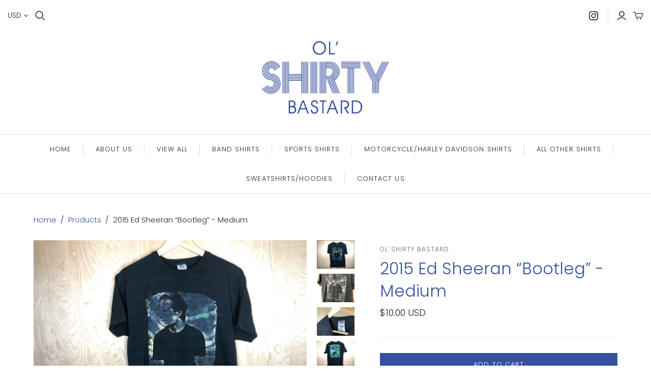

--- FILE ---
content_type: text/html; charset=utf-8
request_url: https://olshirtybastard.com/products/2015-ed-sheeran-bootleg-medium
body_size: 21390
content:
<!DOCTYPE html>
<html class="no-js">
<head>
  <meta charset="utf-8">
  <meta http-equiv="X-UA-Compatible" content="IE=edge">
  <meta name="viewport" content="width=device-width" />

  <title>
    2015 Ed Sheeran “Bootleg” - Medium

    

    

    
      &ndash; Ol&#39; Shirty Bastard
    
  </title>

  
    <meta name="description" content="5 years old with a 25 year fade p2p - 19.5 t2b - 26.5">
  

  <link href="//olshirtybastard.com/cdn/shop/t/3/assets/theme.scss.css?v=870312321249133961759259225" rel="stylesheet" type="text/css" media="all" />
  
    <link rel="shortcut icon" href="//olshirtybastard.com/cdn/shop/files/Favicon_16x16.png?v=1613537875" type="image/png" />
  

  
    <link rel="canonical" href="https://olshirtybastard.com/products/2015-ed-sheeran-bootleg-medium" />
  

  















<meta property="og:site_name" content="Ol&#39; Shirty Bastard">
<meta property="og:url" content="https://olshirtybastard.com/products/2015-ed-sheeran-bootleg-medium">
<meta property="og:title" content="2015 Ed Sheeran “Bootleg” - Medium">
<meta property="og:type" content="website">
<meta property="og:description" content="5 years old with a 25 year fade p2p - 19.5 t2b - 26.5">




    
    
    

    
    
    <meta
      property="og:image"
      content="https://olshirtybastard.com/cdn/shop/products/image_8a2af707-1583-4471-a88d-e688ed8b64ce_1200x900.jpg?v=1577391690"
    />
    <meta
      property="og:image:secure_url"
      content="https://olshirtybastard.com/cdn/shop/products/image_8a2af707-1583-4471-a88d-e688ed8b64ce_1200x900.jpg?v=1577391690"
    />
    <meta property="og:image:width" content="1200" />
    <meta property="og:image:height" content="900" />
    
    
    <meta property="og:image:alt" content="2015 Ed Sheeran “Bootleg” - Medium" />
  
















<meta name="twitter:title" content="2015 Ed Sheeran “Bootleg” - Medium">
<meta name="twitter:description" content="5 years old with a 25 year fade p2p - 19.5 t2b - 26.5">


    
    
    
      
      
      <meta name="twitter:card" content="summary_large_image">
    
    
    <meta
      property="twitter:image"
      content="https://olshirtybastard.com/cdn/shop/products/image_8a2af707-1583-4471-a88d-e688ed8b64ce_1200x600_crop_center.jpg?v=1577391690"
    />
    <meta property="twitter:image:width" content="1200" />
    <meta property="twitter:image:height" content="600" />
    
    
    <meta property="twitter:image:alt" content="2015 Ed Sheeran “Bootleg” - Medium" />
  



  <script>window.performance && window.performance.mark && window.performance.mark('shopify.content_for_header.start');</script><meta name="google-site-verification" content="LGdWnkHXVTJCuKbZCHIiYydCdrE-S_glYsaqak9VWpU">
<meta id="shopify-digital-wallet" name="shopify-digital-wallet" content="/11547181122/digital_wallets/dialog">
<meta name="shopify-checkout-api-token" content="707ed9c9dac0ceea19d4758161662840">
<meta id="in-context-paypal-metadata" data-shop-id="11547181122" data-venmo-supported="false" data-environment="production" data-locale="en_US" data-paypal-v4="true" data-currency="USD">
<link rel="alternate" type="application/json+oembed" href="https://olshirtybastard.com/products/2015-ed-sheeran-bootleg-medium.oembed">
<script async="async" src="/checkouts/internal/preloads.js?locale=en-US"></script>
<link rel="preconnect" href="https://shop.app" crossorigin="anonymous">
<script async="async" src="https://shop.app/checkouts/internal/preloads.js?locale=en-US&shop_id=11547181122" crossorigin="anonymous"></script>
<script id="apple-pay-shop-capabilities" type="application/json">{"shopId":11547181122,"countryCode":"US","currencyCode":"USD","merchantCapabilities":["supports3DS"],"merchantId":"gid:\/\/shopify\/Shop\/11547181122","merchantName":"Ol' Shirty Bastard","requiredBillingContactFields":["postalAddress","email"],"requiredShippingContactFields":["postalAddress","email"],"shippingType":"shipping","supportedNetworks":["visa","masterCard","amex","discover","elo","jcb"],"total":{"type":"pending","label":"Ol' Shirty Bastard","amount":"1.00"},"shopifyPaymentsEnabled":true,"supportsSubscriptions":true}</script>
<script id="shopify-features" type="application/json">{"accessToken":"707ed9c9dac0ceea19d4758161662840","betas":["rich-media-storefront-analytics"],"domain":"olshirtybastard.com","predictiveSearch":true,"shopId":11547181122,"locale":"en"}</script>
<script>var Shopify = Shopify || {};
Shopify.shop = "ol-shirty-bastard.myshopify.com";
Shopify.locale = "en";
Shopify.currency = {"active":"USD","rate":"1.0"};
Shopify.country = "US";
Shopify.theme = {"name":"Atlantic","id":40976187458,"schema_name":"Atlantic","schema_version":"14.1.3","theme_store_id":566,"role":"main"};
Shopify.theme.handle = "null";
Shopify.theme.style = {"id":null,"handle":null};
Shopify.cdnHost = "olshirtybastard.com/cdn";
Shopify.routes = Shopify.routes || {};
Shopify.routes.root = "/";</script>
<script type="module">!function(o){(o.Shopify=o.Shopify||{}).modules=!0}(window);</script>
<script>!function(o){function n(){var o=[];function n(){o.push(Array.prototype.slice.apply(arguments))}return n.q=o,n}var t=o.Shopify=o.Shopify||{};t.loadFeatures=n(),t.autoloadFeatures=n()}(window);</script>
<script>
  window.ShopifyPay = window.ShopifyPay || {};
  window.ShopifyPay.apiHost = "shop.app\/pay";
  window.ShopifyPay.redirectState = null;
</script>
<script id="shop-js-analytics" type="application/json">{"pageType":"product"}</script>
<script defer="defer" async type="module" src="//olshirtybastard.com/cdn/shopifycloud/shop-js/modules/v2/client.init-shop-cart-sync_D0dqhulL.en.esm.js"></script>
<script defer="defer" async type="module" src="//olshirtybastard.com/cdn/shopifycloud/shop-js/modules/v2/chunk.common_CpVO7qML.esm.js"></script>
<script type="module">
  await import("//olshirtybastard.com/cdn/shopifycloud/shop-js/modules/v2/client.init-shop-cart-sync_D0dqhulL.en.esm.js");
await import("//olshirtybastard.com/cdn/shopifycloud/shop-js/modules/v2/chunk.common_CpVO7qML.esm.js");

  window.Shopify.SignInWithShop?.initShopCartSync?.({"fedCMEnabled":true,"windoidEnabled":true});

</script>
<script>
  window.Shopify = window.Shopify || {};
  if (!window.Shopify.featureAssets) window.Shopify.featureAssets = {};
  window.Shopify.featureAssets['shop-js'] = {"shop-cart-sync":["modules/v2/client.shop-cart-sync_D9bwt38V.en.esm.js","modules/v2/chunk.common_CpVO7qML.esm.js"],"init-fed-cm":["modules/v2/client.init-fed-cm_BJ8NPuHe.en.esm.js","modules/v2/chunk.common_CpVO7qML.esm.js"],"init-shop-email-lookup-coordinator":["modules/v2/client.init-shop-email-lookup-coordinator_pVrP2-kG.en.esm.js","modules/v2/chunk.common_CpVO7qML.esm.js"],"shop-cash-offers":["modules/v2/client.shop-cash-offers_CNh7FWN-.en.esm.js","modules/v2/chunk.common_CpVO7qML.esm.js","modules/v2/chunk.modal_DKF6x0Jh.esm.js"],"init-shop-cart-sync":["modules/v2/client.init-shop-cart-sync_D0dqhulL.en.esm.js","modules/v2/chunk.common_CpVO7qML.esm.js"],"init-windoid":["modules/v2/client.init-windoid_DaoAelzT.en.esm.js","modules/v2/chunk.common_CpVO7qML.esm.js"],"shop-toast-manager":["modules/v2/client.shop-toast-manager_1DND8Tac.en.esm.js","modules/v2/chunk.common_CpVO7qML.esm.js"],"pay-button":["modules/v2/client.pay-button_CFeQi1r6.en.esm.js","modules/v2/chunk.common_CpVO7qML.esm.js"],"shop-button":["modules/v2/client.shop-button_Ca94MDdQ.en.esm.js","modules/v2/chunk.common_CpVO7qML.esm.js"],"shop-login-button":["modules/v2/client.shop-login-button_DPYNfp1Z.en.esm.js","modules/v2/chunk.common_CpVO7qML.esm.js","modules/v2/chunk.modal_DKF6x0Jh.esm.js"],"avatar":["modules/v2/client.avatar_BTnouDA3.en.esm.js"],"shop-follow-button":["modules/v2/client.shop-follow-button_BMKh4nJE.en.esm.js","modules/v2/chunk.common_CpVO7qML.esm.js","modules/v2/chunk.modal_DKF6x0Jh.esm.js"],"init-customer-accounts-sign-up":["modules/v2/client.init-customer-accounts-sign-up_CJXi5kRN.en.esm.js","modules/v2/client.shop-login-button_DPYNfp1Z.en.esm.js","modules/v2/chunk.common_CpVO7qML.esm.js","modules/v2/chunk.modal_DKF6x0Jh.esm.js"],"init-shop-for-new-customer-accounts":["modules/v2/client.init-shop-for-new-customer-accounts_BoBxkgWu.en.esm.js","modules/v2/client.shop-login-button_DPYNfp1Z.en.esm.js","modules/v2/chunk.common_CpVO7qML.esm.js","modules/v2/chunk.modal_DKF6x0Jh.esm.js"],"init-customer-accounts":["modules/v2/client.init-customer-accounts_DCuDTzpR.en.esm.js","modules/v2/client.shop-login-button_DPYNfp1Z.en.esm.js","modules/v2/chunk.common_CpVO7qML.esm.js","modules/v2/chunk.modal_DKF6x0Jh.esm.js"],"checkout-modal":["modules/v2/client.checkout-modal_U_3e4VxF.en.esm.js","modules/v2/chunk.common_CpVO7qML.esm.js","modules/v2/chunk.modal_DKF6x0Jh.esm.js"],"lead-capture":["modules/v2/client.lead-capture_DEgn0Z8u.en.esm.js","modules/v2/chunk.common_CpVO7qML.esm.js","modules/v2/chunk.modal_DKF6x0Jh.esm.js"],"shop-login":["modules/v2/client.shop-login_CoM5QKZ_.en.esm.js","modules/v2/chunk.common_CpVO7qML.esm.js","modules/v2/chunk.modal_DKF6x0Jh.esm.js"],"payment-terms":["modules/v2/client.payment-terms_BmrqWn8r.en.esm.js","modules/v2/chunk.common_CpVO7qML.esm.js","modules/v2/chunk.modal_DKF6x0Jh.esm.js"]};
</script>
<script>(function() {
  var isLoaded = false;
  function asyncLoad() {
    if (isLoaded) return;
    isLoaded = true;
    var urls = ["https:\/\/cdn.nfcube.com\/instafeed-c3055a2a2e5dc0384e50eac5edb14246.js?shop=ol-shirty-bastard.myshopify.com"];
    for (var i = 0; i < urls.length; i++) {
      var s = document.createElement('script');
      s.type = 'text/javascript';
      s.async = true;
      s.src = urls[i];
      var x = document.getElementsByTagName('script')[0];
      x.parentNode.insertBefore(s, x);
    }
  };
  if(window.attachEvent) {
    window.attachEvent('onload', asyncLoad);
  } else {
    window.addEventListener('load', asyncLoad, false);
  }
})();</script>
<script id="__st">var __st={"a":11547181122,"offset":-18000,"reqid":"71c32e7a-3e63-495d-978e-faf273dadaa4-1764901006","pageurl":"olshirtybastard.com\/products\/2015-ed-sheeran-bootleg-medium","u":"9a12c16a749a","p":"product","rtyp":"product","rid":4414301241476};</script>
<script>window.ShopifyPaypalV4VisibilityTracking = true;</script>
<script id="captcha-bootstrap">!function(){'use strict';const t='contact',e='account',n='new_comment',o=[[t,t],['blogs',n],['comments',n],[t,'customer']],c=[[e,'customer_login'],[e,'guest_login'],[e,'recover_customer_password'],[e,'create_customer']],r=t=>t.map((([t,e])=>`form[action*='/${t}']:not([data-nocaptcha='true']) input[name='form_type'][value='${e}']`)).join(','),a=t=>()=>t?[...document.querySelectorAll(t)].map((t=>t.form)):[];function s(){const t=[...o],e=r(t);return a(e)}const i='password',u='form_key',d=['recaptcha-v3-token','g-recaptcha-response','h-captcha-response',i],f=()=>{try{return window.sessionStorage}catch{return}},m='__shopify_v',_=t=>t.elements[u];function p(t,e,n=!1){try{const o=window.sessionStorage,c=JSON.parse(o.getItem(e)),{data:r}=function(t){const{data:e,action:n}=t;return t[m]||n?{data:e,action:n}:{data:t,action:n}}(c);for(const[e,n]of Object.entries(r))t.elements[e]&&(t.elements[e].value=n);n&&o.removeItem(e)}catch(o){console.error('form repopulation failed',{error:o})}}const l='form_type',E='cptcha';function T(t){t.dataset[E]=!0}const w=window,h=w.document,L='Shopify',v='ce_forms',y='captcha';let A=!1;((t,e)=>{const n=(g='f06e6c50-85a8-45c8-87d0-21a2b65856fe',I='https://cdn.shopify.com/shopifycloud/storefront-forms-hcaptcha/ce_storefront_forms_captcha_hcaptcha.v1.5.2.iife.js',D={infoText:'Protected by hCaptcha',privacyText:'Privacy',termsText:'Terms'},(t,e,n)=>{const o=w[L][v],c=o.bindForm;if(c)return c(t,g,e,D).then(n);var r;o.q.push([[t,g,e,D],n]),r=I,A||(h.body.append(Object.assign(h.createElement('script'),{id:'captcha-provider',async:!0,src:r})),A=!0)});var g,I,D;w[L]=w[L]||{},w[L][v]=w[L][v]||{},w[L][v].q=[],w[L][y]=w[L][y]||{},w[L][y].protect=function(t,e){n(t,void 0,e),T(t)},Object.freeze(w[L][y]),function(t,e,n,w,h,L){const[v,y,A,g]=function(t,e,n){const i=e?o:[],u=t?c:[],d=[...i,...u],f=r(d),m=r(i),_=r(d.filter((([t,e])=>n.includes(e))));return[a(f),a(m),a(_),s()]}(w,h,L),I=t=>{const e=t.target;return e instanceof HTMLFormElement?e:e&&e.form},D=t=>v().includes(t);t.addEventListener('submit',(t=>{const e=I(t);if(!e)return;const n=D(e)&&!e.dataset.hcaptchaBound&&!e.dataset.recaptchaBound,o=_(e),c=g().includes(e)&&(!o||!o.value);(n||c)&&t.preventDefault(),c&&!n&&(function(t){try{if(!f())return;!function(t){const e=f();if(!e)return;const n=_(t);if(!n)return;const o=n.value;o&&e.removeItem(o)}(t);const e=Array.from(Array(32),(()=>Math.random().toString(36)[2])).join('');!function(t,e){_(t)||t.append(Object.assign(document.createElement('input'),{type:'hidden',name:u})),t.elements[u].value=e}(t,e),function(t,e){const n=f();if(!n)return;const o=[...t.querySelectorAll(`input[type='${i}']`)].map((({name:t})=>t)),c=[...d,...o],r={};for(const[a,s]of new FormData(t).entries())c.includes(a)||(r[a]=s);n.setItem(e,JSON.stringify({[m]:1,action:t.action,data:r}))}(t,e)}catch(e){console.error('failed to persist form',e)}}(e),e.submit())}));const S=(t,e)=>{t&&!t.dataset[E]&&(n(t,e.some((e=>e===t))),T(t))};for(const o of['focusin','change'])t.addEventListener(o,(t=>{const e=I(t);D(e)&&S(e,y())}));const B=e.get('form_key'),M=e.get(l),P=B&&M;t.addEventListener('DOMContentLoaded',(()=>{const t=y();if(P)for(const e of t)e.elements[l].value===M&&p(e,B);[...new Set([...A(),...v().filter((t=>'true'===t.dataset.shopifyCaptcha))])].forEach((e=>S(e,t)))}))}(h,new URLSearchParams(w.location.search),n,t,e,['guest_login'])})(!0,!0)}();</script>
<script integrity="sha256-52AcMU7V7pcBOXWImdc/TAGTFKeNjmkeM1Pvks/DTgc=" data-source-attribution="shopify.loadfeatures" defer="defer" src="//olshirtybastard.com/cdn/shopifycloud/storefront/assets/storefront/load_feature-81c60534.js" crossorigin="anonymous"></script>
<script crossorigin="anonymous" defer="defer" src="//olshirtybastard.com/cdn/shopifycloud/storefront/assets/shopify_pay/storefront-65b4c6d7.js?v=20250812"></script>
<script data-source-attribution="shopify.dynamic_checkout.dynamic.init">var Shopify=Shopify||{};Shopify.PaymentButton=Shopify.PaymentButton||{isStorefrontPortableWallets:!0,init:function(){window.Shopify.PaymentButton.init=function(){};var t=document.createElement("script");t.src="https://olshirtybastard.com/cdn/shopifycloud/portable-wallets/latest/portable-wallets.en.js",t.type="module",document.head.appendChild(t)}};
</script>
<script data-source-attribution="shopify.dynamic_checkout.buyer_consent">
  function portableWalletsHideBuyerConsent(e){var t=document.getElementById("shopify-buyer-consent"),n=document.getElementById("shopify-subscription-policy-button");t&&n&&(t.classList.add("hidden"),t.setAttribute("aria-hidden","true"),n.removeEventListener("click",e))}function portableWalletsShowBuyerConsent(e){var t=document.getElementById("shopify-buyer-consent"),n=document.getElementById("shopify-subscription-policy-button");t&&n&&(t.classList.remove("hidden"),t.removeAttribute("aria-hidden"),n.addEventListener("click",e))}window.Shopify?.PaymentButton&&(window.Shopify.PaymentButton.hideBuyerConsent=portableWalletsHideBuyerConsent,window.Shopify.PaymentButton.showBuyerConsent=portableWalletsShowBuyerConsent);
</script>
<script data-source-attribution="shopify.dynamic_checkout.cart.bootstrap">document.addEventListener("DOMContentLoaded",(function(){function t(){return document.querySelector("shopify-accelerated-checkout-cart, shopify-accelerated-checkout")}if(t())Shopify.PaymentButton.init();else{new MutationObserver((function(e,n){t()&&(Shopify.PaymentButton.init(),n.disconnect())})).observe(document.body,{childList:!0,subtree:!0})}}));
</script>
<link id="shopify-accelerated-checkout-styles" rel="stylesheet" media="screen" href="https://olshirtybastard.com/cdn/shopifycloud/portable-wallets/latest/accelerated-checkout-backwards-compat.css" crossorigin="anonymous">
<style id="shopify-accelerated-checkout-cart">
        #shopify-buyer-consent {
  margin-top: 1em;
  display: inline-block;
  width: 100%;
}

#shopify-buyer-consent.hidden {
  display: none;
}

#shopify-subscription-policy-button {
  background: none;
  border: none;
  padding: 0;
  text-decoration: underline;
  font-size: inherit;
  cursor: pointer;
}

#shopify-subscription-policy-button::before {
  box-shadow: none;
}

      </style>

<script>window.performance && window.performance.mark && window.performance.mark('shopify.content_for_header.end');</script>

  <script>
    document.documentElement.className=document.documentElement.className.replace(/\bno-js\b/,'js');
    if(window.Shopify&&window.Shopify.designMode)document.documentElement.className+=' in-theme-editor';
  </script>

  
<script>
  Theme = {}
  Theme.version = "14.1.3";
  Theme.products = new Array();
  Theme.shippingCalcErrorMessage = "Error: zip / postal code --error_message--";
  Theme.shippingCalcMultiRates = "There are --number_of_rates-- shipping rates available for --address--, starting at --rate--.";
  Theme.shippingCalcOneRate = "There is one shipping rate available for --address--.";
  Theme.shippingCalcNoRates = "We do not ship to this destination.";
  Theme.shippingCalcRateValues = "--rate_title-- at --rate--";
  Theme.userLoggedIn = false;
  Theme.userAddress = '';
  Theme.centerHeader = false;

  Theme.cartItemsOne = "item";
  Theme.cartItemsOther = "items";

  Theme.addToCart = "Add to cart";
  Theme.soldOut = "Sold out";
  Theme.unavailable = "Unavailable";

</script>

<link href="https://monorail-edge.shopifysvc.com" rel="dns-prefetch">
<script>(function(){if ("sendBeacon" in navigator && "performance" in window) {try {var session_token_from_headers = performance.getEntriesByType('navigation')[0].serverTiming.find(x => x.name == '_s').description;} catch {var session_token_from_headers = undefined;}var session_cookie_matches = document.cookie.match(/_shopify_s=([^;]*)/);var session_token_from_cookie = session_cookie_matches && session_cookie_matches.length === 2 ? session_cookie_matches[1] : "";var session_token = session_token_from_headers || session_token_from_cookie || "";function handle_abandonment_event(e) {var entries = performance.getEntries().filter(function(entry) {return /monorail-edge.shopifysvc.com/.test(entry.name);});if (!window.abandonment_tracked && entries.length === 0) {window.abandonment_tracked = true;var currentMs = Date.now();var navigation_start = performance.timing.navigationStart;var payload = {shop_id: 11547181122,url: window.location.href,navigation_start,duration: currentMs - navigation_start,session_token,page_type: "product"};window.navigator.sendBeacon("https://monorail-edge.shopifysvc.com/v1/produce", JSON.stringify({schema_id: "online_store_buyer_site_abandonment/1.1",payload: payload,metadata: {event_created_at_ms: currentMs,event_sent_at_ms: currentMs}}));}}window.addEventListener('pagehide', handle_abandonment_event);}}());</script>
<script id="web-pixels-manager-setup">(function e(e,d,r,n,o){if(void 0===o&&(o={}),!Boolean(null===(a=null===(i=window.Shopify)||void 0===i?void 0:i.analytics)||void 0===a?void 0:a.replayQueue)){var i,a;window.Shopify=window.Shopify||{};var t=window.Shopify;t.analytics=t.analytics||{};var s=t.analytics;s.replayQueue=[],s.publish=function(e,d,r){return s.replayQueue.push([e,d,r]),!0};try{self.performance.mark("wpm:start")}catch(e){}var l=function(){var e={modern:/Edge?\/(1{2}[4-9]|1[2-9]\d|[2-9]\d{2}|\d{4,})\.\d+(\.\d+|)|Firefox\/(1{2}[4-9]|1[2-9]\d|[2-9]\d{2}|\d{4,})\.\d+(\.\d+|)|Chrom(ium|e)\/(9{2}|\d{3,})\.\d+(\.\d+|)|(Maci|X1{2}).+ Version\/(15\.\d+|(1[6-9]|[2-9]\d|\d{3,})\.\d+)([,.]\d+|)( \(\w+\)|)( Mobile\/\w+|) Safari\/|Chrome.+OPR\/(9{2}|\d{3,})\.\d+\.\d+|(CPU[ +]OS|iPhone[ +]OS|CPU[ +]iPhone|CPU IPhone OS|CPU iPad OS)[ +]+(15[._]\d+|(1[6-9]|[2-9]\d|\d{3,})[._]\d+)([._]\d+|)|Android:?[ /-](13[3-9]|1[4-9]\d|[2-9]\d{2}|\d{4,})(\.\d+|)(\.\d+|)|Android.+Firefox\/(13[5-9]|1[4-9]\d|[2-9]\d{2}|\d{4,})\.\d+(\.\d+|)|Android.+Chrom(ium|e)\/(13[3-9]|1[4-9]\d|[2-9]\d{2}|\d{4,})\.\d+(\.\d+|)|SamsungBrowser\/([2-9]\d|\d{3,})\.\d+/,legacy:/Edge?\/(1[6-9]|[2-9]\d|\d{3,})\.\d+(\.\d+|)|Firefox\/(5[4-9]|[6-9]\d|\d{3,})\.\d+(\.\d+|)|Chrom(ium|e)\/(5[1-9]|[6-9]\d|\d{3,})\.\d+(\.\d+|)([\d.]+$|.*Safari\/(?![\d.]+ Edge\/[\d.]+$))|(Maci|X1{2}).+ Version\/(10\.\d+|(1[1-9]|[2-9]\d|\d{3,})\.\d+)([,.]\d+|)( \(\w+\)|)( Mobile\/\w+|) Safari\/|Chrome.+OPR\/(3[89]|[4-9]\d|\d{3,})\.\d+\.\d+|(CPU[ +]OS|iPhone[ +]OS|CPU[ +]iPhone|CPU IPhone OS|CPU iPad OS)[ +]+(10[._]\d+|(1[1-9]|[2-9]\d|\d{3,})[._]\d+)([._]\d+|)|Android:?[ /-](13[3-9]|1[4-9]\d|[2-9]\d{2}|\d{4,})(\.\d+|)(\.\d+|)|Mobile Safari.+OPR\/([89]\d|\d{3,})\.\d+\.\d+|Android.+Firefox\/(13[5-9]|1[4-9]\d|[2-9]\d{2}|\d{4,})\.\d+(\.\d+|)|Android.+Chrom(ium|e)\/(13[3-9]|1[4-9]\d|[2-9]\d{2}|\d{4,})\.\d+(\.\d+|)|Android.+(UC? ?Browser|UCWEB|U3)[ /]?(15\.([5-9]|\d{2,})|(1[6-9]|[2-9]\d|\d{3,})\.\d+)\.\d+|SamsungBrowser\/(5\.\d+|([6-9]|\d{2,})\.\d+)|Android.+MQ{2}Browser\/(14(\.(9|\d{2,})|)|(1[5-9]|[2-9]\d|\d{3,})(\.\d+|))(\.\d+|)|K[Aa][Ii]OS\/(3\.\d+|([4-9]|\d{2,})\.\d+)(\.\d+|)/},d=e.modern,r=e.legacy,n=navigator.userAgent;return n.match(d)?"modern":n.match(r)?"legacy":"unknown"}(),u="modern"===l?"modern":"legacy",c=(null!=n?n:{modern:"",legacy:""})[u],f=function(e){return[e.baseUrl,"/wpm","/b",e.hashVersion,"modern"===e.buildTarget?"m":"l",".js"].join("")}({baseUrl:d,hashVersion:r,buildTarget:u}),m=function(e){var d=e.version,r=e.bundleTarget,n=e.surface,o=e.pageUrl,i=e.monorailEndpoint;return{emit:function(e){var a=e.status,t=e.errorMsg,s=(new Date).getTime(),l=JSON.stringify({metadata:{event_sent_at_ms:s},events:[{schema_id:"web_pixels_manager_load/3.1",payload:{version:d,bundle_target:r,page_url:o,status:a,surface:n,error_msg:t},metadata:{event_created_at_ms:s}}]});if(!i)return console&&console.warn&&console.warn("[Web Pixels Manager] No Monorail endpoint provided, skipping logging."),!1;try{return self.navigator.sendBeacon.bind(self.navigator)(i,l)}catch(e){}var u=new XMLHttpRequest;try{return u.open("POST",i,!0),u.setRequestHeader("Content-Type","text/plain"),u.send(l),!0}catch(e){return console&&console.warn&&console.warn("[Web Pixels Manager] Got an unhandled error while logging to Monorail."),!1}}}}({version:r,bundleTarget:l,surface:e.surface,pageUrl:self.location.href,monorailEndpoint:e.monorailEndpoint});try{o.browserTarget=l,function(e){var d=e.src,r=e.async,n=void 0===r||r,o=e.onload,i=e.onerror,a=e.sri,t=e.scriptDataAttributes,s=void 0===t?{}:t,l=document.createElement("script"),u=document.querySelector("head"),c=document.querySelector("body");if(l.async=n,l.src=d,a&&(l.integrity=a,l.crossOrigin="anonymous"),s)for(var f in s)if(Object.prototype.hasOwnProperty.call(s,f))try{l.dataset[f]=s[f]}catch(e){}if(o&&l.addEventListener("load",o),i&&l.addEventListener("error",i),u)u.appendChild(l);else{if(!c)throw new Error("Did not find a head or body element to append the script");c.appendChild(l)}}({src:f,async:!0,onload:function(){if(!function(){var e,d;return Boolean(null===(d=null===(e=window.Shopify)||void 0===e?void 0:e.analytics)||void 0===d?void 0:d.initialized)}()){var d=window.webPixelsManager.init(e)||void 0;if(d){var r=window.Shopify.analytics;r.replayQueue.forEach((function(e){var r=e[0],n=e[1],o=e[2];d.publishCustomEvent(r,n,o)})),r.replayQueue=[],r.publish=d.publishCustomEvent,r.visitor=d.visitor,r.initialized=!0}}},onerror:function(){return m.emit({status:"failed",errorMsg:"".concat(f," has failed to load")})},sri:function(e){var d=/^sha384-[A-Za-z0-9+/=]+$/;return"string"==typeof e&&d.test(e)}(c)?c:"",scriptDataAttributes:o}),m.emit({status:"loading"})}catch(e){m.emit({status:"failed",errorMsg:(null==e?void 0:e.message)||"Unknown error"})}}})({shopId: 11547181122,storefrontBaseUrl: "https://olshirtybastard.com",extensionsBaseUrl: "https://extensions.shopifycdn.com/cdn/shopifycloud/web-pixels-manager",monorailEndpoint: "https://monorail-edge.shopifysvc.com/unstable/produce_batch",surface: "storefront-renderer",enabledBetaFlags: ["2dca8a86"],webPixelsConfigList: [{"id":"603259076","configuration":"{\"config\":\"{\\\"pixel_id\\\":\\\"GT-TNHWWBG\\\",\\\"target_country\\\":\\\"US\\\",\\\"gtag_events\\\":[{\\\"type\\\":\\\"purchase\\\",\\\"action_label\\\":\\\"MC-C26PY9PL6Q\\\"},{\\\"type\\\":\\\"page_view\\\",\\\"action_label\\\":\\\"MC-C26PY9PL6Q\\\"},{\\\"type\\\":\\\"view_item\\\",\\\"action_label\\\":\\\"MC-C26PY9PL6Q\\\"}],\\\"enable_monitoring_mode\\\":false}\"}","eventPayloadVersion":"v1","runtimeContext":"OPEN","scriptVersion":"b2a88bafab3e21179ed38636efcd8a93","type":"APP","apiClientId":1780363,"privacyPurposes":[],"dataSharingAdjustments":{"protectedCustomerApprovalScopes":["read_customer_address","read_customer_email","read_customer_name","read_customer_personal_data","read_customer_phone"]}},{"id":"shopify-app-pixel","configuration":"{}","eventPayloadVersion":"v1","runtimeContext":"STRICT","scriptVersion":"0450","apiClientId":"shopify-pixel","type":"APP","privacyPurposes":["ANALYTICS","MARKETING"]},{"id":"shopify-custom-pixel","eventPayloadVersion":"v1","runtimeContext":"LAX","scriptVersion":"0450","apiClientId":"shopify-pixel","type":"CUSTOM","privacyPurposes":["ANALYTICS","MARKETING"]}],isMerchantRequest: false,initData: {"shop":{"name":"Ol' Shirty Bastard","paymentSettings":{"currencyCode":"USD"},"myshopifyDomain":"ol-shirty-bastard.myshopify.com","countryCode":"US","storefrontUrl":"https:\/\/olshirtybastard.com"},"customer":null,"cart":null,"checkout":null,"productVariants":[{"price":{"amount":10.0,"currencyCode":"USD"},"product":{"title":"2015 Ed Sheeran “Bootleg” - Medium","vendor":"Ol' Shirty Bastard","id":"4414301241476","untranslatedTitle":"2015 Ed Sheeran “Bootleg” - Medium","url":"\/products\/2015-ed-sheeran-bootleg-medium","type":"Shirt"},"id":"31503704359044","image":{"src":"\/\/olshirtybastard.com\/cdn\/shop\/products\/image_8a2af707-1583-4471-a88d-e688ed8b64ce.jpg?v=1577391690"},"sku":"","title":"Default Title","untranslatedTitle":"Default Title"}],"purchasingCompany":null},},"https://olshirtybastard.com/cdn","ae1676cfwd2530674p4253c800m34e853cb",{"modern":"","legacy":""},{"shopId":"11547181122","storefrontBaseUrl":"https:\/\/olshirtybastard.com","extensionBaseUrl":"https:\/\/extensions.shopifycdn.com\/cdn\/shopifycloud\/web-pixels-manager","surface":"storefront-renderer","enabledBetaFlags":"[\"2dca8a86\"]","isMerchantRequest":"false","hashVersion":"ae1676cfwd2530674p4253c800m34e853cb","publish":"custom","events":"[[\"page_viewed\",{}],[\"product_viewed\",{\"productVariant\":{\"price\":{\"amount\":10.0,\"currencyCode\":\"USD\"},\"product\":{\"title\":\"2015 Ed Sheeran “Bootleg” - Medium\",\"vendor\":\"Ol' Shirty Bastard\",\"id\":\"4414301241476\",\"untranslatedTitle\":\"2015 Ed Sheeran “Bootleg” - Medium\",\"url\":\"\/products\/2015-ed-sheeran-bootleg-medium\",\"type\":\"Shirt\"},\"id\":\"31503704359044\",\"image\":{\"src\":\"\/\/olshirtybastard.com\/cdn\/shop\/products\/image_8a2af707-1583-4471-a88d-e688ed8b64ce.jpg?v=1577391690\"},\"sku\":\"\",\"title\":\"Default Title\",\"untranslatedTitle\":\"Default Title\"}}]]"});</script><script>
  window.ShopifyAnalytics = window.ShopifyAnalytics || {};
  window.ShopifyAnalytics.meta = window.ShopifyAnalytics.meta || {};
  window.ShopifyAnalytics.meta.currency = 'USD';
  var meta = {"product":{"id":4414301241476,"gid":"gid:\/\/shopify\/Product\/4414301241476","vendor":"Ol' Shirty Bastard","type":"Shirt","variants":[{"id":31503704359044,"price":1000,"name":"2015 Ed Sheeran “Bootleg” - Medium","public_title":null,"sku":""}],"remote":false},"page":{"pageType":"product","resourceType":"product","resourceId":4414301241476}};
  for (var attr in meta) {
    window.ShopifyAnalytics.meta[attr] = meta[attr];
  }
</script>
<script class="analytics">
  (function () {
    var customDocumentWrite = function(content) {
      var jquery = null;

      if (window.jQuery) {
        jquery = window.jQuery;
      } else if (window.Checkout && window.Checkout.$) {
        jquery = window.Checkout.$;
      }

      if (jquery) {
        jquery('body').append(content);
      }
    };

    var hasLoggedConversion = function(token) {
      if (token) {
        return document.cookie.indexOf('loggedConversion=' + token) !== -1;
      }
      return false;
    }

    var setCookieIfConversion = function(token) {
      if (token) {
        var twoMonthsFromNow = new Date(Date.now());
        twoMonthsFromNow.setMonth(twoMonthsFromNow.getMonth() + 2);

        document.cookie = 'loggedConversion=' + token + '; expires=' + twoMonthsFromNow;
      }
    }

    var trekkie = window.ShopifyAnalytics.lib = window.trekkie = window.trekkie || [];
    if (trekkie.integrations) {
      return;
    }
    trekkie.methods = [
      'identify',
      'page',
      'ready',
      'track',
      'trackForm',
      'trackLink'
    ];
    trekkie.factory = function(method) {
      return function() {
        var args = Array.prototype.slice.call(arguments);
        args.unshift(method);
        trekkie.push(args);
        return trekkie;
      };
    };
    for (var i = 0; i < trekkie.methods.length; i++) {
      var key = trekkie.methods[i];
      trekkie[key] = trekkie.factory(key);
    }
    trekkie.load = function(config) {
      trekkie.config = config || {};
      trekkie.config.initialDocumentCookie = document.cookie;
      var first = document.getElementsByTagName('script')[0];
      var script = document.createElement('script');
      script.type = 'text/javascript';
      script.onerror = function(e) {
        var scriptFallback = document.createElement('script');
        scriptFallback.type = 'text/javascript';
        scriptFallback.onerror = function(error) {
                var Monorail = {
      produce: function produce(monorailDomain, schemaId, payload) {
        var currentMs = new Date().getTime();
        var event = {
          schema_id: schemaId,
          payload: payload,
          metadata: {
            event_created_at_ms: currentMs,
            event_sent_at_ms: currentMs
          }
        };
        return Monorail.sendRequest("https://" + monorailDomain + "/v1/produce", JSON.stringify(event));
      },
      sendRequest: function sendRequest(endpointUrl, payload) {
        // Try the sendBeacon API
        if (window && window.navigator && typeof window.navigator.sendBeacon === 'function' && typeof window.Blob === 'function' && !Monorail.isIos12()) {
          var blobData = new window.Blob([payload], {
            type: 'text/plain'
          });

          if (window.navigator.sendBeacon(endpointUrl, blobData)) {
            return true;
          } // sendBeacon was not successful

        } // XHR beacon

        var xhr = new XMLHttpRequest();

        try {
          xhr.open('POST', endpointUrl);
          xhr.setRequestHeader('Content-Type', 'text/plain');
          xhr.send(payload);
        } catch (e) {
          console.log(e);
        }

        return false;
      },
      isIos12: function isIos12() {
        return window.navigator.userAgent.lastIndexOf('iPhone; CPU iPhone OS 12_') !== -1 || window.navigator.userAgent.lastIndexOf('iPad; CPU OS 12_') !== -1;
      }
    };
    Monorail.produce('monorail-edge.shopifysvc.com',
      'trekkie_storefront_load_errors/1.1',
      {shop_id: 11547181122,
      theme_id: 40976187458,
      app_name: "storefront",
      context_url: window.location.href,
      source_url: "//olshirtybastard.com/cdn/s/trekkie.storefront.94e7babdf2ec3663c2b14be7d5a3b25b9303ebb0.min.js"});

        };
        scriptFallback.async = true;
        scriptFallback.src = '//olshirtybastard.com/cdn/s/trekkie.storefront.94e7babdf2ec3663c2b14be7d5a3b25b9303ebb0.min.js';
        first.parentNode.insertBefore(scriptFallback, first);
      };
      script.async = true;
      script.src = '//olshirtybastard.com/cdn/s/trekkie.storefront.94e7babdf2ec3663c2b14be7d5a3b25b9303ebb0.min.js';
      first.parentNode.insertBefore(script, first);
    };
    trekkie.load(
      {"Trekkie":{"appName":"storefront","development":false,"defaultAttributes":{"shopId":11547181122,"isMerchantRequest":null,"themeId":40976187458,"themeCityHash":"2478237307444158098","contentLanguage":"en","currency":"USD","eventMetadataId":"5663ef8e-c796-41e1-9267-7e8b9bbc6f0d"},"isServerSideCookieWritingEnabled":true,"monorailRegion":"shop_domain","enabledBetaFlags":["f0df213a"]},"Session Attribution":{},"S2S":{"facebookCapiEnabled":false,"source":"trekkie-storefront-renderer","apiClientId":580111}}
    );

    var loaded = false;
    trekkie.ready(function() {
      if (loaded) return;
      loaded = true;

      window.ShopifyAnalytics.lib = window.trekkie;

      var originalDocumentWrite = document.write;
      document.write = customDocumentWrite;
      try { window.ShopifyAnalytics.merchantGoogleAnalytics.call(this); } catch(error) {};
      document.write = originalDocumentWrite;

      window.ShopifyAnalytics.lib.page(null,{"pageType":"product","resourceType":"product","resourceId":4414301241476,"shopifyEmitted":true});

      var match = window.location.pathname.match(/checkouts\/(.+)\/(thank_you|post_purchase)/)
      var token = match? match[1]: undefined;
      if (!hasLoggedConversion(token)) {
        setCookieIfConversion(token);
        window.ShopifyAnalytics.lib.track("Viewed Product",{"currency":"USD","variantId":31503704359044,"productId":4414301241476,"productGid":"gid:\/\/shopify\/Product\/4414301241476","name":"2015 Ed Sheeran “Bootleg” - Medium","price":"10.00","sku":"","brand":"Ol' Shirty Bastard","variant":null,"category":"Shirt","nonInteraction":true,"remote":false},undefined,undefined,{"shopifyEmitted":true});
      window.ShopifyAnalytics.lib.track("monorail:\/\/trekkie_storefront_viewed_product\/1.1",{"currency":"USD","variantId":31503704359044,"productId":4414301241476,"productGid":"gid:\/\/shopify\/Product\/4414301241476","name":"2015 Ed Sheeran “Bootleg” - Medium","price":"10.00","sku":"","brand":"Ol' Shirty Bastard","variant":null,"category":"Shirt","nonInteraction":true,"remote":false,"referer":"https:\/\/olshirtybastard.com\/products\/2015-ed-sheeran-bootleg-medium"});
      }
    });


        var eventsListenerScript = document.createElement('script');
        eventsListenerScript.async = true;
        eventsListenerScript.src = "//olshirtybastard.com/cdn/shopifycloud/storefront/assets/shop_events_listener-3da45d37.js";
        document.getElementsByTagName('head')[0].appendChild(eventsListenerScript);

})();</script>
<script
  defer
  src="https://olshirtybastard.com/cdn/shopifycloud/perf-kit/shopify-perf-kit-2.1.2.min.js"
  data-application="storefront-renderer"
  data-shop-id="11547181122"
  data-render-region="gcp-us-east1"
  data-page-type="product"
  data-theme-instance-id="40976187458"
  data-theme-name="Atlantic"
  data-theme-version="14.1.3"
  data-monorail-region="shop_domain"
  data-resource-timing-sampling-rate="10"
  data-shs="true"
  data-shs-beacon="true"
  data-shs-export-with-fetch="true"
  data-shs-logs-sample-rate="1"
></script>
</head>

<body
  class="
    
      template-product
    
    
    
    product-grid-default
  "
>
  <div id="fb-root"></div>
  <script>(function(d, s, id) {
    var js, fjs = d.getElementsByTagName(s)[0];
    if (d.getElementById(id)) return;
    js = d.createElement(s); js.id = id;
    js.src = "//connect.facebook.net/en_US/all.js#xfbml=1&appId=187795038002910";
    fjs.parentNode.insertBefore(js, fjs);
  }(document, 'script', 'facebook-jssdk'));</script>

  




  <!-- Root element of PhotoSwipe. Must have class pswp. -->
  <div
    class="pswp"
    tabindex="-1"
    role="dialog"
    aria-hidden="true"
    data-photoswipe
  >
    <!--
      Background of PhotoSwipe.
      It's a separate element as animating opacity is faster than rgba().
    -->
    <div class="pswp__bg"></div>
    <!-- Slides wrapper with overflow:hidden. -->
    <div class="pswp__scroll-wrap">
      <!--
        Container that holds slides.
        PhotoSwipe keeps only 3 of them in the DOM to save memory.
        Don't modify these 3 pswp__item elements, data is added later on.
      -->
      <div class="pswp__container">
        <div class="pswp__item"></div>
        <div class="pswp__item"></div>
        <div class="pswp__item"></div>
      </div>
      <!--
        Default (PhotoSwipeUI_Default) interface on top of sliding area.
        Can be changed.
      -->
      <div class="pswp__ui pswp__ui--hidden">
        <div class="pswp__top-bar">
          <!--  Controls are self-explanatory. Order can be changed. -->
          <div class="pswp__counter"></div>
          <button
            class="pswp__button pswp__button--close"
            title="Close"
            aria-label="Close"
          >
            




<svg class="svg-icon icon-close-thin " xmlns="http://www.w3.org/2000/svg" width="16" height="16" fill="none" viewBox="0 0 20 20">
  
  <title>Close Thin Icon</title>

  <path stroke="currentColor" stroke-width="1.5" d="M1 1l9 9m0 0l9 9m-9-9l9-9m-9 9l-9 9"/>
</svg>


          </button>
          <button
            class="pswp__button pswp__button--share"
            title="Share"
          ></button>
          <button
            class="pswp__button pswp__button--fs"
            title="Toggle fullscreen"
          ></button>
          <button
            class="pswp__button pswp__button--zoom"
            title="Zoom in/out"
          ></button>
          <!-- Preloader demo http://codepen.io/dimsemenov/pen/yyBWoR -->
          <!-- element will get class pswp__preloader--active when preloader is running -->
          <div class="pswp__preloader">
            <div class="pswp__preloader__icn">
              <div class="pswp__preloader__cut">
                <div class="pswp__preloader__donut"></div>
              </div>
            </div>
          </div>
        </div>
        <div class="pswp__share-modal pswp__share-modal--hidden pswp__single-tap">
          <div class="pswp__share-tooltip"></div>
        </div>
        <button
          class="pswp__button pswp__button--arrow--left"
          title="Previous (arrow left)"
        ></button>
        <button
          class="pswp__button pswp__button--arrow--right"
          title="Next (arrow right)"
        ></button>
        <div class="pswp__caption">
          <div class="pswp__caption__center"></div>
        </div>
      </div>
    </div>
  </div>





  



<section
  class="quickshop"
  data-quickshop
  data-quickshop-settings-sha256="fdba2ab5a6a4829c9eb446fa049f578a748d14d2c9fcd07b78ce04b6b6b3938a"
>
  <div class="quickshop-content" data-quickshop-content>
    <button class="quickshop-close" data-quickshop-close>
      




<svg class="svg-icon icon-close-thin " xmlns="http://www.w3.org/2000/svg" width="16" height="16" fill="none" viewBox="0 0 20 20">
  
  <title>Close Thin Icon</title>

  <path stroke="currentColor" stroke-width="1.5" d="M1 1l9 9m0 0l9 9m-9-9l9-9m-9 9l-9 9"/>
</svg>


    </button>

    <div class="quickshop-product" data-quickshop-product-inject></div>
  </div>

  <span class="spinner quickshop-spinner">
    <span></span>
    <span></span>
    <span></span>
  </span>
</section>

  <div class="cart-mini" data-cart-mini>
  <div class="cart-mini-sidebar" data-cart-mini-sidebar>
    <div class="cart-mini-header">
      Your cart

      <div
        class="cart-mini-header-close"
        role="button"
        aria-label="close"
        data-cart-mini-close
      >
        




<svg class="svg-icon icon-close-alt " xmlns="http://www.w3.org/2000/svg" width="12" height="12" fill="none" viewBox="0 0 12 12">
  
  <title>Close Alternative Icon</title>

  <path fill="currentColor" fill-rule="evenodd" d="M5.025 6L0 .975.975 0 6 5.025 11.025 0 12 .975 6.975 6 12 11.025l-.975.975L6 6.975.975 12 0 11.025 5.025 6z" clip-rule="evenodd"/>
</svg>


      </div>
    </div>

    <div class="cart-mini-content cart-mini-items" data-cart-mini-content></div>

    <div class="cart-mini-footer" data-cart-mini-footer></div>
  </div>
</div>


  <div id="shopify-section-pxs-announcement-bar" class="shopify-section"><script
  type="application/json"
  data-section-type="pxs-announcement-bar"
  data-section-id="pxs-announcement-bar"
></script>












  </div>
  <div id="shopify-section-static-header" class="shopify-section section-header">

<script
  type="application/json"
  data-section-type="static-header"
  data-section-id="static-header"
  data-section-data
>
  {
    "live_search_enabled": true,
    "live_search_display": "product-article-page",
    "currencySettings":   {
      "enable": true,
      "shopCurrency": "USD",
      "defaultCurrency": "USD",
      "displayFormat": "money_with_currency_format",
      "moneyFormat": "${{amount}} USD",
      "moneyFormatNoCurrency": "${{amount}}",
      "moneyFormatCurrency": "${{amount}} USD"
    }
  }
</script>

<header
  class="
    main-header-wrap
    
    main-header--expanded
    main-header--centered
  "
  data-header-layout="expanded"
  data-header-alignment="true"
>
  <section class="main-header">

    
      <div
        class="
          action-links
          clearfix
          
        "
      >
        <div class="main-header--tools tools clearfix">
  <div class="main-header--tools-group">
    <div class="main-header--tools-left">
      

      <div class="tool-container">
        <div id="coin-container"></div>


  <div class="currency-switcher">
    <div class="selected-currency"></div>

    




<svg class="svg-icon icon-down-arrow " xmlns="http://www.w3.org/2000/svg" width="924" height="545" viewBox="0 0 924 545">
  
  <title>Down Arrow Icon</title>

  <path fill="currentColor" d="M0 82L82 0l381 383L844 2l80 82-461 461-80-82L0 82z"/>
</svg>



    <select name="currencies" data-currency-converter>
      
      
      <option value="USD" selected="selected">USD</option>
      
        
      
        
          <option value="CAD">CAD</option>
        
      
        
          <option value="EUR">EUR</option>
        
      
        
          <option value="GBP">GBP</option>
        
      
        
          <option value="AUD">AUD</option>
        
      
    </select>
  </div>



        <a
          class="menu"
          href=""
          class="nav-item dropdown first"
          aria-haspopup="true"
          aria-controls="main-header--mobile-nav"
          aria-expanded="false"
          aria-label="Main menu"
        >
          




<svg class="svg-icon icon-menu " xmlns="http://www.w3.org/2000/svg" width="18" height="14" viewBox="0 0 18 14">
  
  <title>Menu Icon</title>

  <path fill="currentColor" fill-rule="evenodd" clip-rule="evenodd" d="M17 1.5H0V0H17V1.5ZM17 7.5H0V6H17V7.5ZM0 13.5H17V12H0V13.5Z" transform="translate(0.5)" />
</svg>


        </a>

        
        

        

<div
  class="
    live-search
    live-search-hidden
    live-search-results-hidden
    live-search-results-placeholder
    live-search-results-footer-hidden
    live-search-alignment-left
  "
  data-live-search
>
  <button
    id="ls-button-search"
    class="ls-button-search"
    type="button"
    aria-label="Open search"
    data-live-search-button-search
  >
    




<svg class="svg-icon icon-search " xmlns="http://www.w3.org/2000/svg" width="18" height="19" viewBox="0 0 18 19">
  
  <title>Search Icon</title>

  <path fill-rule="evenodd" fill="currentColor" clip-rule="evenodd" d="M3.12958 3.12959C0.928303 5.33087 0.951992 8.964 3.23268 11.2447C5.51337 13.5254 9.14649 13.5491 11.3478 11.3478C13.549 9.14651 13.5254 5.51338 11.2447 3.23269C8.96398 0.951993 5.33086 0.928305 3.12958 3.12959ZM2.17202 12.3054C-0.671857 9.46147 -0.740487 4.87834 2.06892 2.06893C4.87833 -0.740488 9.46145 -0.671858 12.3053 2.17203C15.1492 5.01591 15.2178 9.59904 12.4084 12.4085C9.59902 15.2179 5.0159 15.1492 2.17202 12.3054ZM16.4655 17.589L12.5285 13.589L13.5976 12.5368L17.5346 16.5368L16.4655 17.589Z" transform="translate(0 0.5)"/>
</svg>


  </button>

  

  <div class="ls-dimmer"></div>

  <form
    id="ls-form"
    class="ls-form"
    action="/search"
    method="get"
    autocomplete="off"
    data-live-search-form
  >
    <input
      class="ls-input"
      name="q"
      type="text"
      placeholder="What are you looking for?"
      value=""
      data-live-search-form-input
    >

    <button
      class="ls-form-button-search"
      type="submit"
      aria-label="Search"
      data-live-search-form-button-search
    >
      




<svg class="svg-icon icon-search " xmlns="http://www.w3.org/2000/svg" width="18" height="19" viewBox="0 0 18 19">
  
  <title>Search Icon</title>

  <path fill-rule="evenodd" fill="currentColor" clip-rule="evenodd" d="M3.12958 3.12959C0.928303 5.33087 0.951992 8.964 3.23268 11.2447C5.51337 13.5254 9.14649 13.5491 11.3478 11.3478C13.549 9.14651 13.5254 5.51338 11.2447 3.23269C8.96398 0.951993 5.33086 0.928305 3.12958 3.12959ZM2.17202 12.3054C-0.671857 9.46147 -0.740487 4.87834 2.06892 2.06893C4.87833 -0.740488 9.46145 -0.671858 12.3053 2.17203C15.1492 5.01591 15.2178 9.59904 12.4084 12.4085C9.59902 15.2179 5.0159 15.1492 2.17202 12.3054ZM16.4655 17.589L12.5285 13.589L13.5976 12.5368L17.5346 16.5368L16.4655 17.589Z" transform="translate(0 0.5)"/>
</svg>


    </button>

    <button
      class="ls-form-button-close"
      type="button"
      aria-label="Close search"
      data-live-search-form-button-close
    >
      




<svg class="svg-icon icon-close " xmlns="http://www.w3.org/2000/svg" width="14" height="14" viewBox="0 0 14 14">
  
  <title>Close Icon</title>

  <path fill="currentColor" fill-rule="evenodd" clip-rule="evenodd" d="M5.9394 6.53033L0.469727 1.06066L1.53039 0L7.00006 5.46967L12.4697 0L13.5304 1.06066L8.06072 6.53033L13.5304 12L12.4697 13.0607L7.00006 7.59099L1.53039 13.0607L0.469727 12L5.9394 6.53033Z"/>
</svg>


    </button>
  </form>









<div class="ls-results" data-live-search-results>
  <section class="ls-results-products">
    <header class="lsr-products-header">
      <h2 class="lsrp-header-title">Products</h2>
    </header>

    <div class="lsr-products-content" data-live-search-results-product-content>
      
        
  <div class="lsrp-content-placeholder">
    <figure class="lsrpc-placeholder-figure">
    </figure>

    <div class="lsrpc-placeholder-content">
      <div class="lsrpcp-content-title">
      </div>

      <div class="lsrpcp-content-price">
      </div>
    </div>
  </div>

      
        
  <div class="lsrp-content-placeholder">
    <figure class="lsrpc-placeholder-figure">
    </figure>

    <div class="lsrpc-placeholder-content">
      <div class="lsrpcp-content-title">
      </div>

      <div class="lsrpcp-content-price">
      </div>
    </div>
  </div>

      
        
  <div class="lsrp-content-placeholder">
    <figure class="lsrpc-placeholder-figure">
    </figure>

    <div class="lsrpc-placeholder-content">
      <div class="lsrpcp-content-title">
      </div>

      <div class="lsrpcp-content-price">
      </div>
    </div>
  </div>

      
    </div>
  </section>

  
    <div class="ls-results-postspages">
      <header class="lsr-postspages-header">
        <h2 class="lsrpp-header-title">
          
            Posts &amp; Pages
          
        </h2>
      </header>

      <div class="lsr-postspages-content" data-live-search-results-postpages-content>
        
          
  <div class="lsrpp-content-placeholder">
    <div class="lsrppc-placeholder-title">
    </div>

    <div class="lsrppc-placeholder-date">
    </div>
  </div>

        
          
  <div class="lsrpp-content-placeholder">
    <div class="lsrppc-placeholder-title">
    </div>

    <div class="lsrppc-placeholder-date">
    </div>
  </div>

        
      </div>
    </div>
  

  <div class="lsr-footer" data-live-search-results-footer>
    <a
      class="lsr-footer-viewall"
      href=""
      data-live-search-results-footer-viewall
    >View all results</a>
  </div>
</div>

</div>

      </div>

    
    </div>

    <div class="main-header--tools-right">
    
      <div class="tool-container">
        
          
            
  <aside class="social-links">
    
    
    
    <a href="https://instagram.com/olshirtybastard" class="social-link instagram" target="_blank">




<svg class="svg-icon icon-instagram " xmlns="http://www.w3.org/2000/svg" width="32" height="32" viewBox="0 0 32 32">
  
  <title>Instagram Icon</title>

  <g fill="currentColor" fill-rule="evenodd">
    <path d="M16 2.887c4.27 0 4.777.016 6.463.093 1.56.071 2.407.332 2.97.551.747.29 1.28.637 1.84 1.196.56.56.906 1.093 1.196 1.84.219.563.48 1.41.55 2.97.078 1.686.094 2.192.094 6.463 0 4.27-.016 4.777-.093 6.463-.071 1.56-.332 2.407-.551 2.97a4.955 4.955 0 0 1-1.196 1.84c-.56.56-1.093.906-1.84 1.196-.563.219-1.41.48-2.97.55-1.686.078-2.192.094-6.463.094s-4.777-.016-6.463-.093c-1.56-.071-2.407-.332-2.97-.551a4.955 4.955 0 0 1-1.84-1.196 4.955 4.955 0 0 1-1.196-1.84c-.219-.563-.48-1.41-.55-2.97-.078-1.686-.094-2.192-.094-6.463 0-4.27.016-4.777.093-6.463.071-1.56.332-2.407.551-2.97.29-.747.637-1.28 1.196-1.84a4.956 4.956 0 0 1 1.84-1.196c.563-.219 1.41-.48 2.97-.55 1.686-.078 2.192-.094 6.463-.094m0-2.882c-4.344 0-4.889.018-6.595.096C7.703.18 6.54.45 5.523.845A7.84 7.84 0 0 0 2.69 2.69 7.84 7.84 0 0 0 .845 5.523C.449 6.54.179 7.703.1 9.405.023 11.111.005 11.656.005 16c0 4.344.018 4.889.096 6.595.078 1.702.348 2.865.744 3.882A7.84 7.84 0 0 0 2.69 29.31a7.84 7.84 0 0 0 2.833 1.845c1.017.396 2.18.666 3.882.744 1.706.078 2.251.096 6.595.096 4.344 0 4.889-.018 6.595-.096 1.702-.078 2.865-.348 3.882-.744a7.84 7.84 0 0 0 2.833-1.845 7.84 7.84 0 0 0 1.845-2.833c.396-1.017.666-2.18.744-3.882.078-1.706.096-2.251.096-6.595 0-4.344-.018-4.889-.096-6.595-.078-1.702-.348-2.865-.744-3.882A7.84 7.84 0 0 0 29.31 2.69 7.84 7.84 0 0 0 26.477.845C25.46.449 24.297.179 22.595.1 20.889.023 20.344.005 16 .005"/>
    <path d="M16 7.786a8.214 8.214 0 1 0 0 16.428 8.214 8.214 0 0 0 0-16.428zm0 13.546a5.332 5.332 0 1 1 0-10.664 5.332 5.332 0 0 1 0 10.664zM26.458 7.462a1.92 1.92 0 1 1-3.84 0 1.92 1.92 0 0 1 3.84 0"/>
  </g>
</svg>

</a>
    
    
    
  </aside>


          
        

        
          
            <a class="account-options" href="/account/login">
              




<svg class="svg-icon icon-person " xmlns="http://www.w3.org/2000/svg" width="21" height="20" viewBox="0 0 21 20">
  
  <title>Person Icon</title>

  <path fill="currentColor" fill-rule="evenodd" clip-rule="evenodd" d="M9.07453 1.5C6.89095 1.5 5.11767 3.27499 5.11767 5.46843C5.11766 7.66186 6.89094 9.43685 9.07452 9.43685C11.2581 9.43685 13.0314 7.66186 13.0314 5.46843C13.0314 3.27499 11.2581 1.5 9.07453 1.5ZM3.61767 5.46843C3.61767 2.45003 6.05906 0 9.07454 0C12.09 0 14.5314 2.45003 14.5314 5.46843C14.5314 8.48682 12.09 10.9369 9.07451 10.9369C6.05904 10.9369 3.61766 8.48682 3.61767 5.46843ZM2.35675 14.3874C3.88164 13.2638 6.15029 12.125 9.07457 12.125C11.9989 12.125 14.2675 13.2638 15.7924 14.3874C16.5551 14.9494 17.1376 15.5116 17.5314 15.9357C17.7286 16.1481 17.8794 16.3267 17.9826 16.4548C18.0342 16.5188 18.074 16.5703 18.1019 16.6071C18.1158 16.6255 18.1268 16.6402 18.1347 16.651L18.1444 16.6642L18.1475 16.6686L18.1487 16.6702C18.1487 16.6702 18.1495 16.6714 17.5392 17.1073C16.9289 17.5433 16.9293 17.5437 16.9293 17.5437L16.9261 17.5394L16.906 17.5125C16.8869 17.4873 16.8565 17.4479 16.8148 17.3962C16.7314 17.2927 16.6035 17.1408 16.4323 16.9564C16.0892 16.5869 15.5758 16.091 14.9026 15.595C13.5555 14.6024 11.5919 13.625 9.07457 13.625C6.55729 13.625 4.59361 14.6024 3.24655 15.595C2.57331 16.091 2.05994 16.5869 1.71689 16.9564C1.54565 17.1408 1.41771 17.2927 1.33434 17.3962C1.29268 17.4479 1.26222 17.4873 1.24313 17.5125L1.22306 17.5394L1.21988 17.5437C1.21988 17.5437 1.22021 17.5433 0.60991 17.1073C-0.000390232 16.6714 7.48403e-06 16.6708 7.48403e-06 16.6708L0.00162408 16.6686L0.00476668 16.6642L0.0144317 16.651C0.0223748 16.6402 0.0333185 16.6255 0.0472455 16.6071C0.0750945 16.5703 0.114903 16.5188 0.166533 16.4548C0.269743 16.3267 0.420496 16.1481 0.617698 15.9357C1.01152 15.5116 1.59403 14.9494 2.35675 14.3874Z" transform="translate(1.3999 1)"/>
</svg>



              
            </a>
          
        

        <div class="mini-cart-wrap" data-cart-mini-toggle>
          <span class="item-count" data-cart-mini-count></span>

          
            




<svg class="svg-icon icon-cart " xmlns="http://www.w3.org/2000/svg" width="24" height="24" viewBox="0 0 24 20">
  
  <title>Cart Icon</title>

  <path fill="currentColor" fill-rule="evenodd" clip-rule="evenodd" d="M3.69409 1.5H0V0H4.86572L7.81445 11.8106C7.84204 11.9219 7.94214 12 8.05688 12H19.1235C19.2297 12 19.3242 11.9331 19.3594 11.833L21.8237 4.83301C21.8809 4.67039 21.7603 4.5 21.5879 4.5H7.5L7.16357 3H21.5879C22.7947 3 23.6392 4.19275 23.2385 5.3311L20.7744 12.3311C20.5278 13.0315 19.866 13.5 19.1235 13.5H8.05688C7.25366 13.5 6.55371 12.9532 6.35913 12.1739L3.69409 1.5ZM19 16.25C19 17.0784 18.3284 17.75 17.5 17.75C16.6716 17.75 16 17.0784 16 16.25C16 15.4216 16.6716 14.75 17.5 14.75C18.3284 14.75 19 15.4216 19 16.25ZM9.5 17.75C10.3284 17.75 11 17.0784 11 16.25C11 15.4216 10.3284 14.75 9.5 14.75C8.67163 14.75 8 15.4216 8 16.25C8 17.0784 8.67163 17.75 9.5 17.75Z" transform="translate(0 1)"/>
</svg>


          
        </div>
      </div>
    </div>
  </div>
</div>


        


<h2
  class="
    store-title
    store-logo
  "
  
    style="max-width: 250px;"
  
  

>
  
    <a href="/" style="max-width: 250px;">
      

  

  <img
    
      src="//olshirtybastard.com/cdn/shop/files/OlShirtyBastard_800x457.png?v=1613537875"
    
    alt="We offer a variety of unique vintage and modern t-shirts for sale. We carry all types of vintage, band/tour/concert shirts, Harley Davidson shirts, vintage sports jerseys, vintage pop culture shirts and anything else you can imagine! "

    
      data-rimg
      srcset="//olshirtybastard.com/cdn/shop/files/OlShirtyBastard_800x457.png?v=1613537875 1x, //olshirtybastard.com/cdn/shop/files/OlShirtyBastard_1600x914.png?v=1613537875 2x, //olshirtybastard.com/cdn/shop/files/OlShirtyBastard_2400x1371.png?v=1613537875 3x, //olshirtybastard.com/cdn/shop/files/OlShirtyBastard_2904x1659.png?v=1613537875 3.63x"
    

    
    
    
  >




    </a>
  
</h2>

<style>
  
</style>

      </div>
    

    
      <nav class="
  full
  
">
  

  
  

  <ul class="main-header--nav-links"><li
        class="
          nav-item
          first
          
          
          
        "

        
      >
        

        <a class="label" href="/">
          Home

          
        </a>

        
        
        

      </li><li
        class="
          nav-item
          
          
          
          
        "

        
      >
        

        <a class="label" href="https://olshirtybastard.com/pages/about-us">
          About Us

          
        </a>

        
        
        

      </li><li
        class="
          nav-item
          
          
          
          
        "

        
      >
        

        <a class="label" href="/collections/all-shirts/Shirt">
          View All

          
        </a>

        
        
        

      </li><li
        class="
          nav-item
          
          
          
          
        "

        
      >
        

        <a class="label" href="/collections/band-shirts">
          Band Shirts

          
        </a>

        
        
        

      </li><li
        class="
          nav-item
          
          
          
          
        "

        
      >
        

        <a class="label" href="/collections/sports">
          Sports Shirts

          
        </a>

        
        
        

      </li><li
        class="
          nav-item
          
          
          
          
        "

        
      >
        

        <a class="label" href="/collections/motorcycle-harley">
          Motorcycle/Harley Davidson Shirts

          
        </a>

        
        
        

      </li><li
        class="
          nav-item
          
          
          
          
        "

        
      >
        

        <a class="label" href="/collections/non-band-shirts">
          All Other Shirts

          
        </a>

        
        
        

      </li><li
        class="
          nav-item
          
          
          
          
        "

        
      >
        

        <a class="label" href="/collections/sweatshirts-hoodies">
          Sweatshirts/Hoodies

          
        </a>

        
        
        

      </li><li
        class="
          nav-item
          
          last
          
          
        "

        
      >
        

        <a class="label" href="/pages/contact-us">
          Contact Us

          
        </a>

        
        
        

      </li></ul>
  

  
</nav>

    

    


  










  
  










  
  










  
  










  
  










  
  










  
  










  
  










  
  










  


    <section
  class="mobile-dropdown"
  id="main-header--mobile-nav"
>
  <div class="mobile-dropdown--wrapper">
    <div class="mobile-dropdown--content">
      <div class="mobile-dropdown--tools">
        <div
          class="mobile-dropdown--close"
          data-mobile-nav-close
        >
          




<svg class="svg-icon icon-close " xmlns="http://www.w3.org/2000/svg" width="14" height="14" viewBox="0 0 14 14">
  
  <title>Close Icon</title>

  <path fill="currentColor" fill-rule="evenodd" clip-rule="evenodd" d="M5.9394 6.53033L0.469727 1.06066L1.53039 0L7.00006 5.46967L12.4697 0L13.5304 1.06066L8.06072 6.53033L13.5304 12L12.4697 13.0607L7.00006 7.59099L1.53039 13.0607L0.469727 12L5.9394 6.53033Z"/>
</svg>


        </div>

        <div id="coin-container"></div>


  <div class="currency-switcher">
    <div class="selected-currency"></div>

    




<svg class="svg-icon icon-down-arrow " xmlns="http://www.w3.org/2000/svg" width="924" height="545" viewBox="0 0 924 545">
  
  <title>Down Arrow Icon</title>

  <path fill="currentColor" d="M0 82L82 0l381 383L844 2l80 82-461 461-80-82L0 82z"/>
</svg>



    <select name="currencies" data-currency-converter>
      
      
      <option value="USD" selected="selected">USD</option>
      
        
      
        
          <option value="CAD">CAD</option>
        
      
        
          <option value="EUR">EUR</option>
        
      
        
          <option value="GBP">GBP</option>
        
      
        
          <option value="AUD">AUD</option>
        
      
    </select>
  </div>


      </div>

      
      

      <ul
        class="
          list
          primary
          show-social
        "
      >
        
          











          <li
            class="
              list-item
              first
              
              
            "
            
          >
            <a href="/">
              Home

              
            </a>

            
            
            

          </li>
        
          











          <li
            class="
              list-item
              
              
              
            "
            
          >
            <a href="https://olshirtybastard.com/pages/about-us">
              About Us

              
            </a>

            
            
            

          </li>
        
          











          <li
            class="
              list-item
              
              
              
            "
            
          >
            <a href="/collections/all-shirts/Shirt">
              View All

              
            </a>

            
            
            

          </li>
        
          











          <li
            class="
              list-item
              
              
              
            "
            
          >
            <a href="/collections/band-shirts">
              Band Shirts

              
            </a>

            
            
            

          </li>
        
          











          <li
            class="
              list-item
              
              
              
            "
            
          >
            <a href="/collections/sports">
              Sports Shirts

              
            </a>

            
            
            

          </li>
        
          











          <li
            class="
              list-item
              
              
              
            "
            
          >
            <a href="/collections/motorcycle-harley">
              Motorcycle/Harley Davidson Shirts

              
            </a>

            
            
            

          </li>
        
          











          <li
            class="
              list-item
              
              
              
            "
            
          >
            <a href="/collections/non-band-shirts">
              All Other Shirts

              
            </a>

            
            
            

          </li>
        
          











          <li
            class="
              list-item
              
              
              
            "
            
          >
            <a href="/collections/sweatshirts-hoodies">
              Sweatshirts/Hoodies

              
            </a>

            
            
            

          </li>
        
          











          <li
            class="
              list-item
              
              last
              
            "
            
          >
            <a href="/pages/contact-us">
              Contact Us

              
            </a>

            
            
            

          </li>
        

        <li class="list-item" id="coin-container"></li>
      </ul>
      
    </div>

    
      
  <aside class="social-links">
    
    
    
    <a href="https://instagram.com/olshirtybastard" class="social-link instagram" target="_blank">




<svg class="svg-icon icon-instagram " xmlns="http://www.w3.org/2000/svg" width="32" height="32" viewBox="0 0 32 32">
  
  <title>Instagram Icon</title>

  <g fill="currentColor" fill-rule="evenodd">
    <path d="M16 2.887c4.27 0 4.777.016 6.463.093 1.56.071 2.407.332 2.97.551.747.29 1.28.637 1.84 1.196.56.56.906 1.093 1.196 1.84.219.563.48 1.41.55 2.97.078 1.686.094 2.192.094 6.463 0 4.27-.016 4.777-.093 6.463-.071 1.56-.332 2.407-.551 2.97a4.955 4.955 0 0 1-1.196 1.84c-.56.56-1.093.906-1.84 1.196-.563.219-1.41.48-2.97.55-1.686.078-2.192.094-6.463.094s-4.777-.016-6.463-.093c-1.56-.071-2.407-.332-2.97-.551a4.955 4.955 0 0 1-1.84-1.196 4.955 4.955 0 0 1-1.196-1.84c-.219-.563-.48-1.41-.55-2.97-.078-1.686-.094-2.192-.094-6.463 0-4.27.016-4.777.093-6.463.071-1.56.332-2.407.551-2.97.29-.747.637-1.28 1.196-1.84a4.956 4.956 0 0 1 1.84-1.196c.563-.219 1.41-.48 2.97-.55 1.686-.078 2.192-.094 6.463-.094m0-2.882c-4.344 0-4.889.018-6.595.096C7.703.18 6.54.45 5.523.845A7.84 7.84 0 0 0 2.69 2.69 7.84 7.84 0 0 0 .845 5.523C.449 6.54.179 7.703.1 9.405.023 11.111.005 11.656.005 16c0 4.344.018 4.889.096 6.595.078 1.702.348 2.865.744 3.882A7.84 7.84 0 0 0 2.69 29.31a7.84 7.84 0 0 0 2.833 1.845c1.017.396 2.18.666 3.882.744 1.706.078 2.251.096 6.595.096 4.344 0 4.889-.018 6.595-.096 1.702-.078 2.865-.348 3.882-.744a7.84 7.84 0 0 0 2.833-1.845 7.84 7.84 0 0 0 1.845-2.833c.396-1.017.666-2.18.744-3.882.078-1.706.096-2.251.096-6.595 0-4.344-.018-4.889-.096-6.595-.078-1.702-.348-2.865-.744-3.882A7.84 7.84 0 0 0 29.31 2.69 7.84 7.84 0 0 0 26.477.845C25.46.449 24.297.179 22.595.1 20.889.023 20.344.005 16 .005"/>
    <path d="M16 7.786a8.214 8.214 0 1 0 0 16.428 8.214 8.214 0 0 0 0-16.428zm0 13.546a5.332 5.332 0 1 1 0-10.664 5.332 5.332 0 0 1 0 10.664zM26.458 7.462a1.92 1.92 0 1 1-3.84 0 1.92 1.92 0 0 1 3.84 0"/>
  </g>
</svg>

</a>
    
    
    
  </aside>


    
  </div>
</section>

  </section>
</header>

<script>
  window.headerJSON = {"image":"\/\/olshirtybastard.com\/cdn\/shop\/files\/OlShirtyBastard.png?v=1613537875","logo-width":"250","header-layout":"normal","center-header":true,"social-icons":true,"show-labels":false,"cart-icon":"cart","live_search_enabled":true,"live_search_display":"product-article-page","menu":"main-menu","top-level-columns":"one-column"};

</script>

</div>

  <div class="page-body-content">
    <div id="shopify-section-static-product" class="shopify-section section-product"><script
  type="application/json"
  data-section-type="static-product"
  data-section-id="static-product"
  data-section-data
>
  {
    "product": {"id":4414301241476,"title":"2015 Ed Sheeran “Bootleg” - Medium","handle":"2015-ed-sheeran-bootleg-medium","description":"\u003cp\u003e5 years old with a 25 year fade\u003c\/p\u003e\n\u003cp\u003ep2p - 19.5\u003c\/p\u003e\n\u003cp\u003et2b - 26.5\u003c\/p\u003e","published_at":"2019-12-26T15:21:24-05:00","created_at":"2019-12-26T15:21:24-05:00","vendor":"Ol' Shirty Bastard","type":"Shirt","tags":["2015","Band","Ed Sheeran","Medium","Shirt"],"price":1000,"price_min":1000,"price_max":1000,"available":true,"price_varies":false,"compare_at_price":null,"compare_at_price_min":0,"compare_at_price_max":0,"compare_at_price_varies":false,"variants":[{"id":31503704359044,"title":"Default Title","option1":"Default Title","option2":null,"option3":null,"sku":"","requires_shipping":true,"taxable":false,"featured_image":null,"available":true,"name":"2015 Ed Sheeran “Bootleg” - Medium","public_title":null,"options":["Default Title"],"price":1000,"weight":454,"compare_at_price":null,"inventory_management":"shopify","barcode":null,"requires_selling_plan":false,"selling_plan_allocations":[]}],"images":["\/\/olshirtybastard.com\/cdn\/shop\/products\/image_8a2af707-1583-4471-a88d-e688ed8b64ce.jpg?v=1577391690","\/\/olshirtybastard.com\/cdn\/shop\/products\/image_f3d61c47-2ae2-4f07-9408-299519830a24.jpg?v=1577391693","\/\/olshirtybastard.com\/cdn\/shop\/products\/image_7d6a0e03-9d80-496e-b9e0-07dc5611b410.jpg?v=1577391695","\/\/olshirtybastard.com\/cdn\/shop\/products\/image_3f432e17-42b0-462e-8a84-b0e3c704e642.jpg?v=1577391697","\/\/olshirtybastard.com\/cdn\/shop\/products\/image_ef109185-090d-42d5-8f7c-0ca3ce7a2649.jpg?v=1577391699"],"featured_image":"\/\/olshirtybastard.com\/cdn\/shop\/products\/image_8a2af707-1583-4471-a88d-e688ed8b64ce.jpg?v=1577391690","options":["Title"],"media":[{"alt":null,"id":5923162816644,"position":1,"preview_image":{"aspect_ratio":1.333,"height":3024,"width":4032,"src":"\/\/olshirtybastard.com\/cdn\/shop\/products\/image_8a2af707-1583-4471-a88d-e688ed8b64ce.jpg?v=1577391690"},"aspect_ratio":1.333,"height":3024,"media_type":"image","src":"\/\/olshirtybastard.com\/cdn\/shop\/products\/image_8a2af707-1583-4471-a88d-e688ed8b64ce.jpg?v=1577391690","width":4032},{"alt":null,"id":5923163177092,"position":2,"preview_image":{"aspect_ratio":1.333,"height":3024,"width":4032,"src":"\/\/olshirtybastard.com\/cdn\/shop\/products\/image_f3d61c47-2ae2-4f07-9408-299519830a24.jpg?v=1577391693"},"aspect_ratio":1.333,"height":3024,"media_type":"image","src":"\/\/olshirtybastard.com\/cdn\/shop\/products\/image_f3d61c47-2ae2-4f07-9408-299519830a24.jpg?v=1577391693","width":4032},{"alt":null,"id":5923163472004,"position":3,"preview_image":{"aspect_ratio":1.333,"height":3024,"width":4032,"src":"\/\/olshirtybastard.com\/cdn\/shop\/products\/image_7d6a0e03-9d80-496e-b9e0-07dc5611b410.jpg?v=1577391695"},"aspect_ratio":1.333,"height":3024,"media_type":"image","src":"\/\/olshirtybastard.com\/cdn\/shop\/products\/image_7d6a0e03-9d80-496e-b9e0-07dc5611b410.jpg?v=1577391695","width":4032},{"alt":null,"id":5923163897988,"position":4,"preview_image":{"aspect_ratio":1.333,"height":3024,"width":4032,"src":"\/\/olshirtybastard.com\/cdn\/shop\/products\/image_3f432e17-42b0-462e-8a84-b0e3c704e642.jpg?v=1577391697"},"aspect_ratio":1.333,"height":3024,"media_type":"image","src":"\/\/olshirtybastard.com\/cdn\/shop\/products\/image_3f432e17-42b0-462e-8a84-b0e3c704e642.jpg?v=1577391697","width":4032},{"alt":null,"id":5923164323972,"position":5,"preview_image":{"aspect_ratio":1.333,"height":3024,"width":4032,"src":"\/\/olshirtybastard.com\/cdn\/shop\/products\/image_ef109185-090d-42d5-8f7c-0ca3ce7a2649.jpg?v=1577391699"},"aspect_ratio":1.333,"height":3024,"media_type":"image","src":"\/\/olshirtybastard.com\/cdn\/shop\/products\/image_ef109185-090d-42d5-8f7c-0ca3ce7a2649.jpg?v=1577391699","width":4032}],"requires_selling_plan":false,"selling_plan_groups":[],"content":"\u003cp\u003e5 years old with a 25 year fade\u003c\/p\u003e\n\u003cp\u003ep2p - 19.5\u003c\/p\u003e\n\u003cp\u003et2b - 26.5\u003c\/p\u003e"},
    "productSettings": {
      "addToCartText": "Add to cart",
      "cartRedirect": false,
      "enableHistory": true,
      "imageZoom": true,
      "linkedOptions": true,
      "soldOutText": "Sold out",
      "thumbOrientation": "right",
      "unavailableText": "Unavailable"
    },
    "moneyFormat": "${{amount}} USD"
  }
</script>

<div class="content-area">
  <div class="breadcrumb-navigation">
  
    <span><a href="/">Home</a></span>
    
      
      <span class="sep">/</span> <span><a href="/collections/all">Products</a></span>
      
      <span class="sep">/</span> <span>2015 Ed Sheeran “Bootleg” - Medium</span>
    
  
</div>

</div>

<div class="content content-area">
  














<section
  class="
    product-area
    clearfix
  "
>
  <script type="application/json" data-images>
    {
"13747030786180": "      \u003cnoscript data-rimg-noscript\u003e      \u003cimg                  src=\"\/\/olshirtybastard.com\/cdn\/shop\/products\/image_8a2af707-1583-4471-a88d-e688ed8b64ce_1050x788.jpg?v=1577391690\"                alt=\"2015 Ed Sheeran “Bootleg” - Medium\"        data-rimg=\"noscript\"        srcset=\"\/\/olshirtybastard.com\/cdn\/shop\/products\/image_8a2af707-1583-4471-a88d-e688ed8b64ce_1050x788.jpg?v=1577391690 1x, \/\/olshirtybastard.com\/cdn\/shop\/products\/image_8a2af707-1583-4471-a88d-e688ed8b64ce_2100x1576.jpg?v=1577391690 2x, \/\/olshirtybastard.com\/cdn\/shop\/products\/image_8a2af707-1583-4471-a88d-e688ed8b64ce_3150x2364.jpg?v=1577391690 3x, \/\/olshirtybastard.com\/cdn\/shop\/products\/image_8a2af707-1583-4471-a88d-e688ed8b64ce_4032x3026.jpg?v=1577391690 3.84x\"                        data-image-zoom=\"13747030786180\"      \u003e    \u003c\/noscript\u003e    \u003cimg          src=\"\/\/olshirtybastard.com\/cdn\/shop\/products\/image_8a2af707-1583-4471-a88d-e688ed8b64ce_1050x788.jpg?v=1577391690\"        alt=\"2015 Ed Sheeran “Bootleg” - Medium\"          data-rimg=\"lazy\"      data-rimg-scale=\"1\"      data-rimg-template=\"\/\/olshirtybastard.com\/cdn\/shop\/products\/image_8a2af707-1583-4471-a88d-e688ed8b64ce_{size}.jpg?v=1577391690\"      data-rimg-max=\"4032x3024\"      data-rimg-crop=\"\"            srcset=\"data:image\/svg+xml;utf8,\u003csvg%20xmlns='http:\/\/www.w3.org\/2000\/svg'%20width='1050'%20height='788'\u003e\u003c\/svg\u003e\"                data-image-zoom=\"13747030786180\"  \u003e",
"13747031146628": "      \u003cnoscript data-rimg-noscript\u003e      \u003cimg                  src=\"\/\/olshirtybastard.com\/cdn\/shop\/products\/image_f3d61c47-2ae2-4f07-9408-299519830a24_1050x788.jpg?v=1577391693\"                alt=\"2015 Ed Sheeran “Bootleg” - Medium\"        data-rimg=\"noscript\"        srcset=\"\/\/olshirtybastard.com\/cdn\/shop\/products\/image_f3d61c47-2ae2-4f07-9408-299519830a24_1050x788.jpg?v=1577391693 1x, \/\/olshirtybastard.com\/cdn\/shop\/products\/image_f3d61c47-2ae2-4f07-9408-299519830a24_2100x1576.jpg?v=1577391693 2x, \/\/olshirtybastard.com\/cdn\/shop\/products\/image_f3d61c47-2ae2-4f07-9408-299519830a24_3150x2364.jpg?v=1577391693 3x, \/\/olshirtybastard.com\/cdn\/shop\/products\/image_f3d61c47-2ae2-4f07-9408-299519830a24_4032x3026.jpg?v=1577391693 3.84x\"                        data-image-zoom=\"13747031146628\"      \u003e    \u003c\/noscript\u003e    \u003cimg          src=\"\/\/olshirtybastard.com\/cdn\/shop\/products\/image_f3d61c47-2ae2-4f07-9408-299519830a24_1050x788.jpg?v=1577391693\"        alt=\"2015 Ed Sheeran “Bootleg” - Medium\"          data-rimg=\"lazy\"      data-rimg-scale=\"1\"      data-rimg-template=\"\/\/olshirtybastard.com\/cdn\/shop\/products\/image_f3d61c47-2ae2-4f07-9408-299519830a24_{size}.jpg?v=1577391693\"      data-rimg-max=\"4032x3024\"      data-rimg-crop=\"\"            srcset=\"data:image\/svg+xml;utf8,\u003csvg%20xmlns='http:\/\/www.w3.org\/2000\/svg'%20width='1050'%20height='788'\u003e\u003c\/svg\u003e\"                data-image-zoom=\"13747031146628\"  \u003e",
"13747031441540": "      \u003cnoscript data-rimg-noscript\u003e      \u003cimg                  src=\"\/\/olshirtybastard.com\/cdn\/shop\/products\/image_7d6a0e03-9d80-496e-b9e0-07dc5611b410_1050x788.jpg?v=1577391695\"                alt=\"2015 Ed Sheeran “Bootleg” - Medium\"        data-rimg=\"noscript\"        srcset=\"\/\/olshirtybastard.com\/cdn\/shop\/products\/image_7d6a0e03-9d80-496e-b9e0-07dc5611b410_1050x788.jpg?v=1577391695 1x, \/\/olshirtybastard.com\/cdn\/shop\/products\/image_7d6a0e03-9d80-496e-b9e0-07dc5611b410_2100x1576.jpg?v=1577391695 2x, \/\/olshirtybastard.com\/cdn\/shop\/products\/image_7d6a0e03-9d80-496e-b9e0-07dc5611b410_3150x2364.jpg?v=1577391695 3x, \/\/olshirtybastard.com\/cdn\/shop\/products\/image_7d6a0e03-9d80-496e-b9e0-07dc5611b410_4032x3026.jpg?v=1577391695 3.84x\"                        data-image-zoom=\"13747031441540\"      \u003e    \u003c\/noscript\u003e    \u003cimg          src=\"\/\/olshirtybastard.com\/cdn\/shop\/products\/image_7d6a0e03-9d80-496e-b9e0-07dc5611b410_1050x788.jpg?v=1577391695\"        alt=\"2015 Ed Sheeran “Bootleg” - Medium\"          data-rimg=\"lazy\"      data-rimg-scale=\"1\"      data-rimg-template=\"\/\/olshirtybastard.com\/cdn\/shop\/products\/image_7d6a0e03-9d80-496e-b9e0-07dc5611b410_{size}.jpg?v=1577391695\"      data-rimg-max=\"4032x3024\"      data-rimg-crop=\"\"            srcset=\"data:image\/svg+xml;utf8,\u003csvg%20xmlns='http:\/\/www.w3.org\/2000\/svg'%20width='1050'%20height='788'\u003e\u003c\/svg\u003e\"                data-image-zoom=\"13747031441540\"  \u003e",
"13747031867524": "      \u003cnoscript data-rimg-noscript\u003e      \u003cimg                  src=\"\/\/olshirtybastard.com\/cdn\/shop\/products\/image_3f432e17-42b0-462e-8a84-b0e3c704e642_1050x788.jpg?v=1577391697\"                alt=\"2015 Ed Sheeran “Bootleg” - Medium\"        data-rimg=\"noscript\"        srcset=\"\/\/olshirtybastard.com\/cdn\/shop\/products\/image_3f432e17-42b0-462e-8a84-b0e3c704e642_1050x788.jpg?v=1577391697 1x, \/\/olshirtybastard.com\/cdn\/shop\/products\/image_3f432e17-42b0-462e-8a84-b0e3c704e642_2100x1576.jpg?v=1577391697 2x, \/\/olshirtybastard.com\/cdn\/shop\/products\/image_3f432e17-42b0-462e-8a84-b0e3c704e642_3150x2364.jpg?v=1577391697 3x, \/\/olshirtybastard.com\/cdn\/shop\/products\/image_3f432e17-42b0-462e-8a84-b0e3c704e642_4032x3026.jpg?v=1577391697 3.84x\"                        data-image-zoom=\"13747031867524\"      \u003e    \u003c\/noscript\u003e    \u003cimg          src=\"\/\/olshirtybastard.com\/cdn\/shop\/products\/image_3f432e17-42b0-462e-8a84-b0e3c704e642_1050x788.jpg?v=1577391697\"        alt=\"2015 Ed Sheeran “Bootleg” - Medium\"          data-rimg=\"lazy\"      data-rimg-scale=\"1\"      data-rimg-template=\"\/\/olshirtybastard.com\/cdn\/shop\/products\/image_3f432e17-42b0-462e-8a84-b0e3c704e642_{size}.jpg?v=1577391697\"      data-rimg-max=\"4032x3024\"      data-rimg-crop=\"\"            srcset=\"data:image\/svg+xml;utf8,\u003csvg%20xmlns='http:\/\/www.w3.org\/2000\/svg'%20width='1050'%20height='788'\u003e\u003c\/svg\u003e\"                data-image-zoom=\"13747031867524\"  \u003e",
"13747032293508": "      \u003cnoscript data-rimg-noscript\u003e      \u003cimg                  src=\"\/\/olshirtybastard.com\/cdn\/shop\/products\/image_ef109185-090d-42d5-8f7c-0ca3ce7a2649_1050x788.jpg?v=1577391699\"                alt=\"2015 Ed Sheeran “Bootleg” - Medium\"        data-rimg=\"noscript\"        srcset=\"\/\/olshirtybastard.com\/cdn\/shop\/products\/image_ef109185-090d-42d5-8f7c-0ca3ce7a2649_1050x788.jpg?v=1577391699 1x, \/\/olshirtybastard.com\/cdn\/shop\/products\/image_ef109185-090d-42d5-8f7c-0ca3ce7a2649_2100x1576.jpg?v=1577391699 2x, \/\/olshirtybastard.com\/cdn\/shop\/products\/image_ef109185-090d-42d5-8f7c-0ca3ce7a2649_3150x2364.jpg?v=1577391699 3x, \/\/olshirtybastard.com\/cdn\/shop\/products\/image_ef109185-090d-42d5-8f7c-0ca3ce7a2649_4032x3026.jpg?v=1577391699 3.84x\"                        data-image-zoom=\"13747032293508\"      \u003e    \u003c\/noscript\u003e    \u003cimg          src=\"\/\/olshirtybastard.com\/cdn\/shop\/products\/image_ef109185-090d-42d5-8f7c-0ca3ce7a2649_1050x788.jpg?v=1577391699\"        alt=\"2015 Ed Sheeran “Bootleg” - Medium\"          data-rimg=\"lazy\"      data-rimg-scale=\"1\"      data-rimg-template=\"\/\/olshirtybastard.com\/cdn\/shop\/products\/image_ef109185-090d-42d5-8f7c-0ca3ce7a2649_{size}.jpg?v=1577391699\"      data-rimg-max=\"4032x3024\"      data-rimg-crop=\"\"            srcset=\"data:image\/svg+xml;utf8,\u003csvg%20xmlns='http:\/\/www.w3.org\/2000\/svg'%20width='1050'%20height='788'\u003e\u003c\/svg\u003e\"                data-image-zoom=\"13747032293508\"  \u003e"}
  </script>

  <div
    class="
      showcase
      product-images
      zoom-enabled
      
    "
  >
    
      
        <div
          class="
            container
            
          "
        >
          <div class="product-main-image wrap ">
            

            


  
    <noscript data-rimg-noscript>
      <img
        
          src="//olshirtybastard.com/cdn/shop/products/image_8a2af707-1583-4471-a88d-e688ed8b64ce_1024x768.jpg?v=1577391690"
        

        alt="2015 Ed Sheeran “Bootleg” - Medium"
        data-rimg="noscript"
        srcset="//olshirtybastard.com/cdn/shop/products/image_8a2af707-1583-4471-a88d-e688ed8b64ce_1024x768.jpg?v=1577391690 1x, //olshirtybastard.com/cdn/shop/products/image_8a2af707-1583-4471-a88d-e688ed8b64ce_2048x1536.jpg?v=1577391690 2x, //olshirtybastard.com/cdn/shop/products/image_8a2af707-1583-4471-a88d-e688ed8b64ce_3072x2304.jpg?v=1577391690 3x, //olshirtybastard.com/cdn/shop/products/image_8a2af707-1583-4471-a88d-e688ed8b64ce_4024x3018.jpg?v=1577391690 3.93x"
        
        
        data-image-zoom="13747030786180"
      >
    </noscript>
  

  <img
    
      src="//olshirtybastard.com/cdn/shop/products/image_8a2af707-1583-4471-a88d-e688ed8b64ce_1024x768.jpg?v=1577391690"
    
    alt="2015 Ed Sheeran “Bootleg” - Medium"

    
      data-rimg="lazy"
      data-rimg-scale="1"
      data-rimg-template="//olshirtybastard.com/cdn/shop/products/image_8a2af707-1583-4471-a88d-e688ed8b64ce_{size}.jpg?v=1577391690"
      data-rimg-max="4032x3024"
      data-rimg-crop=""
      
      srcset="data:image/svg+xml;utf8,<svg%20xmlns='http://www.w3.org/2000/svg'%20width='1024'%20height='768'></svg>"
    

    
    
    data-image-zoom="13747030786180"
  >





              
                
  <script
    type="application/json+photoswipe"
    data-photoswipe-images
  >
    {
      "images": [{
            "id": 13747030786180,
            "src": "\/\/olshirtybastard.com\/cdn\/shop\/products\/image_8a2af707-1583-4471-a88d-e688ed8b64ce_4032x3024.jpg?v=1577391690",
            "w": 4032,
            "h": 3024
          },{
            "id": 13747031146628,
            "src": "\/\/olshirtybastard.com\/cdn\/shop\/products\/image_f3d61c47-2ae2-4f07-9408-299519830a24_4032x3024.jpg?v=1577391693",
            "w": 4032,
            "h": 3024
          },{
            "id": 13747031441540,
            "src": "\/\/olshirtybastard.com\/cdn\/shop\/products\/image_7d6a0e03-9d80-496e-b9e0-07dc5611b410_4032x3024.jpg?v=1577391695",
            "w": 4032,
            "h": 3024
          },{
            "id": 13747031867524,
            "src": "\/\/olshirtybastard.com\/cdn\/shop\/products\/image_3f432e17-42b0-462e-8a84-b0e3c704e642_4032x3024.jpg?v=1577391697",
            "w": 4032,
            "h": 3024
          },{
            "id": 13747032293508,
            "src": "\/\/olshirtybastard.com\/cdn\/shop\/products\/image_ef109185-090d-42d5-8f7c-0ca3ce7a2649_4032x3024.jpg?v=1577391699",
            "w": 4032,
            "h": 3024
          }]
    }
  </script>





  <!-- Root element of PhotoSwipe. Must have class pswp. -->
  <div
    class="pswp"
    tabindex="-1"
    role="dialog"
    aria-hidden="true"
    data-photoswipe
  >
    <!--
      Background of PhotoSwipe.
      It's a separate element as animating opacity is faster than rgba().
    -->
    <div class="pswp__bg"></div>
    <!-- Slides wrapper with overflow:hidden. -->
    <div class="pswp__scroll-wrap">
      <!--
        Container that holds slides.
        PhotoSwipe keeps only 3 of them in the DOM to save memory.
        Don't modify these 3 pswp__item elements, data is added later on.
      -->
      <div class="pswp__container">
        <div class="pswp__item"></div>
        <div class="pswp__item"></div>
        <div class="pswp__item"></div>
      </div>
      <!--
        Default (PhotoSwipeUI_Default) interface on top of sliding area.
        Can be changed.
      -->
      <div class="pswp__ui pswp__ui--hidden">
        <div class="pswp__top-bar">
          <!--  Controls are self-explanatory. Order can be changed. -->
          <div class="pswp__counter"></div>
          <button
            class="pswp__button pswp__button--close"
            title="Close"
            aria-label="Close"
          >
            




<svg class="svg-icon icon-close-thin " xmlns="http://www.w3.org/2000/svg" width="16" height="16" fill="none" viewBox="0 0 20 20">
  
  <title>Close Thin Icon</title>

  <path stroke="currentColor" stroke-width="1.5" d="M1 1l9 9m0 0l9 9m-9-9l9-9m-9 9l-9 9"/>
</svg>


          </button>
          <button
            class="pswp__button pswp__button--share"
            title="Share"
          ></button>
          <button
            class="pswp__button pswp__button--fs"
            title="Toggle fullscreen"
          ></button>
          <button
            class="pswp__button pswp__button--zoom"
            title="Zoom in/out"
          ></button>
          <!-- Preloader demo http://codepen.io/dimsemenov/pen/yyBWoR -->
          <!-- element will get class pswp__preloader--active when preloader is running -->
          <div class="pswp__preloader">
            <div class="pswp__preloader__icn">
              <div class="pswp__preloader__cut">
                <div class="pswp__preloader__donut"></div>
              </div>
            </div>
          </div>
        </div>
        <div class="pswp__share-modal pswp__share-modal--hidden pswp__single-tap">
          <div class="pswp__share-tooltip"></div>
        </div>
        <button
          class="pswp__button pswp__button--arrow--left"
          title="Previous (arrow left)"
        ></button>
        <button
          class="pswp__button pswp__button--arrow--right"
          title="Next (arrow right)"
        ></button>
        <div class="pswp__caption">
          <div class="pswp__caption__center"></div>
        </div>
      </div>
    </div>
  </div>




              
            

            
          </div>
        </div>

        
          <div class="pager   ">
            <div class="inner">
              
                <div class="wrap thumb first  active">
                  

                  

  
    <noscript data-rimg-noscript>
      <img
        
          src="//olshirtybastard.com/cdn/shop/products/image_8a2af707-1583-4471-a88d-e688ed8b64ce_100x75.jpg?v=1577391690"
        

        alt="2015 Ed Sheeran “Bootleg” - Medium"
        data-rimg="noscript"
        srcset="//olshirtybastard.com/cdn/shop/products/image_8a2af707-1583-4471-a88d-e688ed8b64ce_100x75.jpg?v=1577391690 1x, //olshirtybastard.com/cdn/shop/products/image_8a2af707-1583-4471-a88d-e688ed8b64ce_200x150.jpg?v=1577391690 2x, //olshirtybastard.com/cdn/shop/products/image_8a2af707-1583-4471-a88d-e688ed8b64ce_300x225.jpg?v=1577391690 3x, //olshirtybastard.com/cdn/shop/products/image_8a2af707-1583-4471-a88d-e688ed8b64ce_400x300.jpg?v=1577391690 4x"
        
        
        
                    data-high-res-url="//olshirtybastard.com/cdn/shop/products/image_8a2af707-1583-4471-a88d-e688ed8b64ce_2000x.jpg?v=1577391690"
                    data-image-id="13747030786180"
                  
      >
    </noscript>
  

  <img
    
      src="//olshirtybastard.com/cdn/shop/products/image_8a2af707-1583-4471-a88d-e688ed8b64ce_100x75.jpg?v=1577391690"
    
    alt="2015 Ed Sheeran “Bootleg” - Medium"

    
      data-rimg="lazy"
      data-rimg-scale="1"
      data-rimg-template="//olshirtybastard.com/cdn/shop/products/image_8a2af707-1583-4471-a88d-e688ed8b64ce_{size}.jpg?v=1577391690"
      data-rimg-max="4032x3024"
      data-rimg-crop=""
      
      srcset="data:image/svg+xml;utf8,<svg%20xmlns='http://www.w3.org/2000/svg'%20width='100'%20height='75'></svg>"
    

    
    
    
                    data-high-res-url="//olshirtybastard.com/cdn/shop/products/image_8a2af707-1583-4471-a88d-e688ed8b64ce_2000x.jpg?v=1577391690"
                    data-image-id="13747030786180"
                  
  >





                    <span class="overlay"></span>
                </div>
              
                <div class="wrap thumb   ">
                  

                  

  
    <noscript data-rimg-noscript>
      <img
        
          src="//olshirtybastard.com/cdn/shop/products/image_f3d61c47-2ae2-4f07-9408-299519830a24_100x75.jpg?v=1577391693"
        

        alt="2015 Ed Sheeran “Bootleg” - Medium"
        data-rimg="noscript"
        srcset="//olshirtybastard.com/cdn/shop/products/image_f3d61c47-2ae2-4f07-9408-299519830a24_100x75.jpg?v=1577391693 1x, //olshirtybastard.com/cdn/shop/products/image_f3d61c47-2ae2-4f07-9408-299519830a24_200x150.jpg?v=1577391693 2x, //olshirtybastard.com/cdn/shop/products/image_f3d61c47-2ae2-4f07-9408-299519830a24_300x225.jpg?v=1577391693 3x, //olshirtybastard.com/cdn/shop/products/image_f3d61c47-2ae2-4f07-9408-299519830a24_400x300.jpg?v=1577391693 4x"
        
        
        
                    data-high-res-url="//olshirtybastard.com/cdn/shop/products/image_f3d61c47-2ae2-4f07-9408-299519830a24_2000x.jpg?v=1577391693"
                    data-image-id="13747031146628"
                  
      >
    </noscript>
  

  <img
    
      src="//olshirtybastard.com/cdn/shop/products/image_f3d61c47-2ae2-4f07-9408-299519830a24_100x75.jpg?v=1577391693"
    
    alt="2015 Ed Sheeran “Bootleg” - Medium"

    
      data-rimg="lazy"
      data-rimg-scale="1"
      data-rimg-template="//olshirtybastard.com/cdn/shop/products/image_f3d61c47-2ae2-4f07-9408-299519830a24_{size}.jpg?v=1577391693"
      data-rimg-max="4032x3024"
      data-rimg-crop=""
      
      srcset="data:image/svg+xml;utf8,<svg%20xmlns='http://www.w3.org/2000/svg'%20width='100'%20height='75'></svg>"
    

    
    
    
                    data-high-res-url="//olshirtybastard.com/cdn/shop/products/image_f3d61c47-2ae2-4f07-9408-299519830a24_2000x.jpg?v=1577391693"
                    data-image-id="13747031146628"
                  
  >





                    <span class="overlay"></span>
                </div>
              
                <div class="wrap thumb   ">
                  

                  

  
    <noscript data-rimg-noscript>
      <img
        
          src="//olshirtybastard.com/cdn/shop/products/image_7d6a0e03-9d80-496e-b9e0-07dc5611b410_100x75.jpg?v=1577391695"
        

        alt="2015 Ed Sheeran “Bootleg” - Medium"
        data-rimg="noscript"
        srcset="//olshirtybastard.com/cdn/shop/products/image_7d6a0e03-9d80-496e-b9e0-07dc5611b410_100x75.jpg?v=1577391695 1x, //olshirtybastard.com/cdn/shop/products/image_7d6a0e03-9d80-496e-b9e0-07dc5611b410_200x150.jpg?v=1577391695 2x, //olshirtybastard.com/cdn/shop/products/image_7d6a0e03-9d80-496e-b9e0-07dc5611b410_300x225.jpg?v=1577391695 3x, //olshirtybastard.com/cdn/shop/products/image_7d6a0e03-9d80-496e-b9e0-07dc5611b410_400x300.jpg?v=1577391695 4x"
        
        
        
                    data-high-res-url="//olshirtybastard.com/cdn/shop/products/image_7d6a0e03-9d80-496e-b9e0-07dc5611b410_2000x.jpg?v=1577391695"
                    data-image-id="13747031441540"
                  
      >
    </noscript>
  

  <img
    
      src="//olshirtybastard.com/cdn/shop/products/image_7d6a0e03-9d80-496e-b9e0-07dc5611b410_100x75.jpg?v=1577391695"
    
    alt="2015 Ed Sheeran “Bootleg” - Medium"

    
      data-rimg="lazy"
      data-rimg-scale="1"
      data-rimg-template="//olshirtybastard.com/cdn/shop/products/image_7d6a0e03-9d80-496e-b9e0-07dc5611b410_{size}.jpg?v=1577391695"
      data-rimg-max="4032x3024"
      data-rimg-crop=""
      
      srcset="data:image/svg+xml;utf8,<svg%20xmlns='http://www.w3.org/2000/svg'%20width='100'%20height='75'></svg>"
    

    
    
    
                    data-high-res-url="//olshirtybastard.com/cdn/shop/products/image_7d6a0e03-9d80-496e-b9e0-07dc5611b410_2000x.jpg?v=1577391695"
                    data-image-id="13747031441540"
                  
  >





                    <span class="overlay"></span>
                </div>
              
                <div class="wrap thumb   ">
                  

                  

  
    <noscript data-rimg-noscript>
      <img
        
          src="//olshirtybastard.com/cdn/shop/products/image_3f432e17-42b0-462e-8a84-b0e3c704e642_100x75.jpg?v=1577391697"
        

        alt="2015 Ed Sheeran “Bootleg” - Medium"
        data-rimg="noscript"
        srcset="//olshirtybastard.com/cdn/shop/products/image_3f432e17-42b0-462e-8a84-b0e3c704e642_100x75.jpg?v=1577391697 1x, //olshirtybastard.com/cdn/shop/products/image_3f432e17-42b0-462e-8a84-b0e3c704e642_200x150.jpg?v=1577391697 2x, //olshirtybastard.com/cdn/shop/products/image_3f432e17-42b0-462e-8a84-b0e3c704e642_300x225.jpg?v=1577391697 3x, //olshirtybastard.com/cdn/shop/products/image_3f432e17-42b0-462e-8a84-b0e3c704e642_400x300.jpg?v=1577391697 4x"
        
        
        
                    data-high-res-url="//olshirtybastard.com/cdn/shop/products/image_3f432e17-42b0-462e-8a84-b0e3c704e642_2000x.jpg?v=1577391697"
                    data-image-id="13747031867524"
                  
      >
    </noscript>
  

  <img
    
      src="//olshirtybastard.com/cdn/shop/products/image_3f432e17-42b0-462e-8a84-b0e3c704e642_100x75.jpg?v=1577391697"
    
    alt="2015 Ed Sheeran “Bootleg” - Medium"

    
      data-rimg="lazy"
      data-rimg-scale="1"
      data-rimg-template="//olshirtybastard.com/cdn/shop/products/image_3f432e17-42b0-462e-8a84-b0e3c704e642_{size}.jpg?v=1577391697"
      data-rimg-max="4032x3024"
      data-rimg-crop=""
      
      srcset="data:image/svg+xml;utf8,<svg%20xmlns='http://www.w3.org/2000/svg'%20width='100'%20height='75'></svg>"
    

    
    
    
                    data-high-res-url="//olshirtybastard.com/cdn/shop/products/image_3f432e17-42b0-462e-8a84-b0e3c704e642_2000x.jpg?v=1577391697"
                    data-image-id="13747031867524"
                  
  >





                    <span class="overlay"></span>
                </div>
              
                <div class="wrap thumb  last ">
                  

                  

  
    <noscript data-rimg-noscript>
      <img
        
          src="//olshirtybastard.com/cdn/shop/products/image_ef109185-090d-42d5-8f7c-0ca3ce7a2649_100x75.jpg?v=1577391699"
        

        alt="2015 Ed Sheeran “Bootleg” - Medium"
        data-rimg="noscript"
        srcset="//olshirtybastard.com/cdn/shop/products/image_ef109185-090d-42d5-8f7c-0ca3ce7a2649_100x75.jpg?v=1577391699 1x, //olshirtybastard.com/cdn/shop/products/image_ef109185-090d-42d5-8f7c-0ca3ce7a2649_200x150.jpg?v=1577391699 2x, //olshirtybastard.com/cdn/shop/products/image_ef109185-090d-42d5-8f7c-0ca3ce7a2649_300x225.jpg?v=1577391699 3x, //olshirtybastard.com/cdn/shop/products/image_ef109185-090d-42d5-8f7c-0ca3ce7a2649_400x300.jpg?v=1577391699 4x"
        
        
        
                    data-high-res-url="//olshirtybastard.com/cdn/shop/products/image_ef109185-090d-42d5-8f7c-0ca3ce7a2649_2000x.jpg?v=1577391699"
                    data-image-id="13747032293508"
                  
      >
    </noscript>
  

  <img
    
      src="//olshirtybastard.com/cdn/shop/products/image_ef109185-090d-42d5-8f7c-0ca3ce7a2649_100x75.jpg?v=1577391699"
    
    alt="2015 Ed Sheeran “Bootleg” - Medium"

    
      data-rimg="lazy"
      data-rimg-scale="1"
      data-rimg-template="//olshirtybastard.com/cdn/shop/products/image_ef109185-090d-42d5-8f7c-0ca3ce7a2649_{size}.jpg?v=1577391699"
      data-rimg-max="4032x3024"
      data-rimg-crop=""
      
      srcset="data:image/svg+xml;utf8,<svg%20xmlns='http://www.w3.org/2000/svg'%20width='100'%20height='75'></svg>"
    

    
    
    
                    data-high-res-url="//olshirtybastard.com/cdn/shop/products/image_ef109185-090d-42d5-8f7c-0ca3ce7a2649_2000x.jpg?v=1577391699"
                    data-image-id="13747032293508"
                  
  >





                    <span class="overlay"></span>
                </div>
              
            </div>
          </div>
        
      
    
  </div>

  <div class="product-details-wrapper">
    <div class="
        product-details
        product-details-alignment-left
        
          border
        
        
          no-options
        
      "
    >
      <div class="header">
        
          <h3 class="brand">
            
              Ol' Shirty Bastard
            
          </h3>
        

        <h1 class="title">
          
            2015 Ed Sheeran “Bootleg” - Medium
          
        </h1>

        <p class="price sale">
          
            

            <span class="money">$10.00</span>
          
        </p>

        
      </div>

      <div class="options has-no-variants ">
        

        

        
          <form method="post" action="/cart/add" id="4414301241476" accept-charset="UTF-8" class="
          product-form
          
          
        " enctype="multipart/form-data" data-product-form=""><input type="hidden" name="form_type" value="product" /><input type="hidden" name="utf8" value="✓" />
            <div class="product-form-grid product-form-grid-radio">
              
                <input
                  class="
                    product-select
                  "
                  name="id"
                  value="31503704359044"
                  type="hidden"
                  data-variant-title="Default Title"
                />
              

              <div class="product-infiniteoptions js-required side-labels" id="infiniteoptions-container"></div>
              <div class="product-uploadery js-required side-labels" id="uploadery-container"></div>

              
                <input
                  type="hidden"
                  name="quantity"
                  value="1"
                >
              
            </div>

            <button
              class="
                product-submit
                action-button
                submit
                
              "
              
              
              data-product-submit
              data-product-variant-id=""
            >
              <span class="product-card-interaction-addtocart-available">
                
                  Add to cart
                
              </span>

              <span class="product-card-interaction-addtocart-error">
                Unavailable
              </span>

              <div class="product-card-interaction-addtocart-spinner">
                





<svg class="svg-icon icon-spinner " xmlns="http://www.w3.org/2000/svg" width="24" height="24" fill="none" viewBox="0 0 24 24">
  <path fill="currentColor" fill-rule="evenodd" d="M1.0436 10.9683C1.47582 10.9683 1.8262 11.3255 1.8262 11.7661C1.8262 17.4946 6.38122 22.1385 12.0001 22.1385C17.619 22.1385 22.174 17.4946 22.174 11.7661C22.174 11.3255 22.5244 10.9683 22.9566 10.9683C23.3889 10.9683 23.7392 11.3255 23.7392 11.7661C23.7392 18.3759 18.4835 23.7342 12.0001 23.7342C5.51677 23.7342 0.260986 18.3759 0.260986 11.7661C0.260986 11.3255 0.611372 10.9683 1.0436 10.9683Z"/>
</svg>



              </div>
            </button>

            
          <input type="hidden" name="product-id" value="4414301241476" /><input type="hidden" name="section-id" value="static-product" /></form>
        
      </div>

      
      
      
      

      
        <div class="product-interactions product-interactions-2">
          
            <a
              class="product-interaction fitting-guide"
              href="/pages/fitting-guide"
            >
              




<svg class="svg-icon icon-shirt " xmlns="http://www.w3.org/2000/svg" width="25" height="24" viewBox="0 0 25 24">
  
  <title>Shirt Icon</title>

  <path fill="currentColor" fill-rule="evenodd" d="M3.622 3.512L1.94 8.66 5.25 9.818V7.5a.75.75 0 1 1 1.5 0v13.75h12.367V7.5a.75.75 0 0 1 1.5 0v2.322l3.368-1.163-1.736-5.145a18.37 18.37 0 0 0-1.747-.82c-1.063-.43-2.368-.838-3.618-.926-.141.28-.357.65-.664 1.022-.637.772-1.698 1.585-3.287 1.585-1.588 0-2.65-.813-3.286-1.585a5.474 5.474 0 0 1-.664-1.022c-1.25.088-2.556.497-3.618.927a18.377 18.377 0 0 0-1.743.817zM22.867 3l.38-.646.24.141 2.395 7.096-5.265 1.818V22.75H5.25V11.407L.06 9.59l2.315-7.093.245-.143L3 3l-.38-.646.001-.001.003-.002.01-.006.033-.019.122-.068a19.876 19.876 0 0 1 2.012-.953C6.07.79 7.792.25 9.468.25h.542l.169.511.004.012.023.06a3.977 3.977 0 0 0 .598 1.001c.447.542 1.12 1.041 2.13 1.041 1.011 0 1.684-.499 2.13-1.04a3.972 3.972 0 0 0 .622-1.062l.004-.01.169-.513h.542c1.676 0 3.398.541 4.665 1.055a19.88 19.88 0 0 1 2.012.953l.123.068.033.02.01.005.002.002h.002l-.38.647z" clip-rule="evenodd"/>
</svg>


              <span class="product-interaction-title">Fitting guide</span>
            </a>
          

          

          
            
            
            

            <div class="product-interaction share-this">
              <div class="sharethis">
  <button
    class="sharethis-trigger"
    data-sharethis
  >
    




<svg class="svg-icon icon-share " xmlns="http://www.w3.org/2000/svg" width="18" height="21" fill="none" viewBox="0 0 18 21">
  
  <title>Share Icon</title>

  <path fill="currentColor" fill-rule="evenodd" d="M9.545.56L9 0l-.545.56-5.143 5.286 1.09 1.122L8.23 3.035V15.45H9.77V3.035l3.826 3.933 1.091-1.122L9.545.561zM0 11.75V21h18v-9.25h-1.543v7.664H1.543V11.75H0z" clip-rule="evenodd"/>
</svg>


    <span class="sharethis-title">Share this</span>
  </button>

  <div
    class="sharethis-modal"
    data-sharethis-modal
  >
    <a
      class="sharethis-link sharethis-facebook"
      href="http://www.facebook.com/sharer.php?u=https%3A%2F%2Folshirtybastard.com%2Fproducts%2F2015-ed-sheeran-bootleg-medium"
    >
      




<svg class="svg-icon icon-share-facebook " xmlns="http://www.w3.org/2000/svg" width="9" height="18" fill="none" viewBox="0 0 9 18">
  
  <title>Share Facebook Icon</title>

  <path fill="currentColor" fill-rule="evenodd" d="M7.861 9.007H5.394V18H1.737V9.007H0V5.829h1.738V3.772C1.737 2.3 2.421 0 5.427 0l2.709.01v3.085H6.17c-.321 0-.775.165-.775.866v1.868h2.786l-.32 3.178z" clip-rule="evenodd"/>
</svg>


    </a>

    <a
      class="sharethis-link sharethis-twitter"
      href="http://twitter.com/share?url=https%3A%2F%2Folshirtybastard.com%2Fproducts%2F2015-ed-sheeran-bootleg-medium"
    >
      




<svg class="svg-icon icon-share-twitter " xmlns="http://www.w3.org/2000/svg" width="20" height="17" fill="none" viewBox="0 0 20 17">
  
  <title>Share Twitter Icon</title>

  <path fill="currentColor" fill-rule="evenodd" d="M17.64 2.576a4.115 4.115 0 0 0 1.803-2.27c-.792.47-1.67.812-2.605.996a4.102 4.102 0 0 0-6.99 3.742A11.647 11.647 0 0 1 1.392.757 4.083 4.083 0 0 0 .837 2.82a4.1 4.1 0 0 0 1.825 3.413A4.086 4.086 0 0 1 .803 5.72v.052a4.105 4.105 0 0 0 3.29 4.022 4.108 4.108 0 0 1-1.852.07 4.106 4.106 0 0 0 3.832 2.85 8.231 8.231 0 0 1-5.094 1.755A8.33 8.33 0 0 1 0 14.412a11.612 11.612 0 0 0 6.289 1.843c7.545 0 11.671-6.25 11.671-11.672 0-.178-.004-.355-.011-.53a8.339 8.339 0 0 0 2.047-2.124 8.202 8.202 0 0 1-2.357.646h.001z" clip-rule="evenodd"/>
</svg>


    </a>

    <a
      class="sharethis-link sharethis-pinterest"
      href="http://pinterest.com/pin/create/button/?url=https%3A%2F%2Folshirtybastard.com%2Fproducts%2F2015-ed-sheeran-bootleg-medium"
    >
      




<svg class="svg-icon icon-share-pinterest " xmlns="http://www.w3.org/2000/svg" width="20" height="20" fill="none" viewBox="0 0 20 20">
  
  <title>Share Pinterest Icon</title>

  <path fill="currentColor" fill-rule="evenodd" d="M10 0C4.479 0 0 4.477 0 10a9.999 9.999 0 0 0 6.355 9.311c-.087-.79-.166-2.005.035-2.868.183-.781 1.173-4.971 1.173-4.971s-.3-.6-.3-1.485c0-1.388.808-2.429 1.81-2.429.854 0 1.265.641 1.265 1.409 0 .859-.545 2.141-.827 3.33-.238.996.5 1.806 1.48 1.806 1.776 0 3.144-1.873 3.144-4.577 0-2.394-1.72-4.068-4.178-4.068-2.845 0-4.513 2.134-4.513 4.34 0 .859.329 1.78.741 2.281.083.1.094.188.072.288-.075.315-.245.995-.28 1.133-.043.183-.143.223-.334.134-1.248-.581-2.03-2.407-2.03-3.875 0-3.154 2.292-6.05 6.609-6.05 3.468 0 6.165 2.472 6.165 5.775 0 3.446-2.175 6.221-5.191 6.221-1.013 0-1.965-.527-2.292-1.15l-.625 2.378c-.225.868-.834 1.957-1.242 2.62A10 10 0 0 0 9.999 20C15.521 20 20 15.523 20 10 20 4.478 15.521.001 10 .001V0z" clip-rule="evenodd"/>
</svg>


    </a>

    <a
      class="sharethis-link sharethis-email"
      href="mailto:?Subject=2015 Ed Sheeran “Bootleg” - Medium&Body=Check out 2015 Ed Sheeran “Bootleg” - Medium at https://olshirtybastard.com/products/2015-ed-sheeran-bootleg-medium!"
    >
      




<svg class="svg-icon icon-share-email " xmlns="http://www.w3.org/2000/svg" width="29" height="20" fill="none" viewBox="0 0 29 20">
  
  <title>Share Email Icon</title>

  <path fill="currentColor" fill-rule="evenodd" d="M1.875 0C.84 0 0 .84 0 1.875v16.25C0 19.161.84 20 1.875 20h25c1.035 0 1.875-.84 1.875-1.875V1.875C28.75.839 27.91 0 26.875 0h-25zm2.693 3.125a.937.937 0 1 0-1.086 1.528L14.375 12.4l10.893-7.747a.937.937 0 1 0-1.087-1.528L14.376 10.1 4.568 3.125z" clip-rule="evenodd"/>
</svg>


    </a>
  </div>
</div>

            </div>
          
        </div>
      

      
        <div class="description">
          <div class="rte"><p>5 years old with a 25 year fade</p>
<p>p2p - 19.5</p>
<p>t2b - 26.5</p></div>
        </div>
      

      
    </div>
  </div>
</section>

</div>

</div>
<div id="shopify-section-static-product-recommendations" class="shopify-section">
  
  
  
  
  
  
  
  

   <script
    type="application/json"
    data-section-type="static-product-recommendations"
    data-section-id="static-product-recommendations"
    data-section-data
  >
    {
      "settings": {
        "limit": 4
      },
      "productId": 4414301241476
    }
  </script>

  <div class="content content-area">
    <section
      class="product-recommendations"
      data-html
      data-product-recommendations
    >
      
    </section>
  </div>


</div>

<script>
  Theme.products["4414301241476"] = {"id":4414301241476,"title":"2015 Ed Sheeran “Bootleg” - Medium","handle":"2015-ed-sheeran-bootleg-medium","description":"\u003cp\u003e5 years old with a 25 year fade\u003c\/p\u003e\n\u003cp\u003ep2p - 19.5\u003c\/p\u003e\n\u003cp\u003et2b - 26.5\u003c\/p\u003e","published_at":"2019-12-26T15:21:24-05:00","created_at":"2019-12-26T15:21:24-05:00","vendor":"Ol' Shirty Bastard","type":"Shirt","tags":["2015","Band","Ed Sheeran","Medium","Shirt"],"price":1000,"price_min":1000,"price_max":1000,"available":true,"price_varies":false,"compare_at_price":null,"compare_at_price_min":0,"compare_at_price_max":0,"compare_at_price_varies":false,"variants":[{"id":31503704359044,"title":"Default Title","option1":"Default Title","option2":null,"option3":null,"sku":"","requires_shipping":true,"taxable":false,"featured_image":null,"available":true,"name":"2015 Ed Sheeran “Bootleg” - Medium","public_title":null,"options":["Default Title"],"price":1000,"weight":454,"compare_at_price":null,"inventory_management":"shopify","barcode":null,"requires_selling_plan":false,"selling_plan_allocations":[]}],"images":["\/\/olshirtybastard.com\/cdn\/shop\/products\/image_8a2af707-1583-4471-a88d-e688ed8b64ce.jpg?v=1577391690","\/\/olshirtybastard.com\/cdn\/shop\/products\/image_f3d61c47-2ae2-4f07-9408-299519830a24.jpg?v=1577391693","\/\/olshirtybastard.com\/cdn\/shop\/products\/image_7d6a0e03-9d80-496e-b9e0-07dc5611b410.jpg?v=1577391695","\/\/olshirtybastard.com\/cdn\/shop\/products\/image_3f432e17-42b0-462e-8a84-b0e3c704e642.jpg?v=1577391697","\/\/olshirtybastard.com\/cdn\/shop\/products\/image_ef109185-090d-42d5-8f7c-0ca3ce7a2649.jpg?v=1577391699"],"featured_image":"\/\/olshirtybastard.com\/cdn\/shop\/products\/image_8a2af707-1583-4471-a88d-e688ed8b64ce.jpg?v=1577391690","options":["Title"],"media":[{"alt":null,"id":5923162816644,"position":1,"preview_image":{"aspect_ratio":1.333,"height":3024,"width":4032,"src":"\/\/olshirtybastard.com\/cdn\/shop\/products\/image_8a2af707-1583-4471-a88d-e688ed8b64ce.jpg?v=1577391690"},"aspect_ratio":1.333,"height":3024,"media_type":"image","src":"\/\/olshirtybastard.com\/cdn\/shop\/products\/image_8a2af707-1583-4471-a88d-e688ed8b64ce.jpg?v=1577391690","width":4032},{"alt":null,"id":5923163177092,"position":2,"preview_image":{"aspect_ratio":1.333,"height":3024,"width":4032,"src":"\/\/olshirtybastard.com\/cdn\/shop\/products\/image_f3d61c47-2ae2-4f07-9408-299519830a24.jpg?v=1577391693"},"aspect_ratio":1.333,"height":3024,"media_type":"image","src":"\/\/olshirtybastard.com\/cdn\/shop\/products\/image_f3d61c47-2ae2-4f07-9408-299519830a24.jpg?v=1577391693","width":4032},{"alt":null,"id":5923163472004,"position":3,"preview_image":{"aspect_ratio":1.333,"height":3024,"width":4032,"src":"\/\/olshirtybastard.com\/cdn\/shop\/products\/image_7d6a0e03-9d80-496e-b9e0-07dc5611b410.jpg?v=1577391695"},"aspect_ratio":1.333,"height":3024,"media_type":"image","src":"\/\/olshirtybastard.com\/cdn\/shop\/products\/image_7d6a0e03-9d80-496e-b9e0-07dc5611b410.jpg?v=1577391695","width":4032},{"alt":null,"id":5923163897988,"position":4,"preview_image":{"aspect_ratio":1.333,"height":3024,"width":4032,"src":"\/\/olshirtybastard.com\/cdn\/shop\/products\/image_3f432e17-42b0-462e-8a84-b0e3c704e642.jpg?v=1577391697"},"aspect_ratio":1.333,"height":3024,"media_type":"image","src":"\/\/olshirtybastard.com\/cdn\/shop\/products\/image_3f432e17-42b0-462e-8a84-b0e3c704e642.jpg?v=1577391697","width":4032},{"alt":null,"id":5923164323972,"position":5,"preview_image":{"aspect_ratio":1.333,"height":3024,"width":4032,"src":"\/\/olshirtybastard.com\/cdn\/shop\/products\/image_ef109185-090d-42d5-8f7c-0ca3ce7a2649.jpg?v=1577391699"},"aspect_ratio":1.333,"height":3024,"media_type":"image","src":"\/\/olshirtybastard.com\/cdn\/shop\/products\/image_ef109185-090d-42d5-8f7c-0ca3ce7a2649.jpg?v=1577391699","width":4032}],"requires_selling_plan":false,"selling_plan_groups":[],"content":"\u003cp\u003e5 years old with a 25 year fade\u003c\/p\u003e\n\u003cp\u003ep2p - 19.5\u003c\/p\u003e\n\u003cp\u003et2b - 26.5\u003c\/p\u003e"};
  Theme.products["4414301241476"].firstVariant = 31503704359044;
</script>

  </div>

  <div id="shopify-section-static-footer" class="shopify-section"><div data-section-id="static-footer" data-section-type="static-footer">
    







<footer class="main-footer content-area" id="main-footer">

  <ul class="connect clearfix module-count-1">
    

    
      <li class="social">
        <h2 class="title">Follow us out there</h2>
        
  <aside class="social-links">
    
    
    
    <a href="https://instagram.com/olshirtybastard" class="social-link instagram" target="_blank">




<svg class="svg-icon icon-instagram " xmlns="http://www.w3.org/2000/svg" width="32" height="32" viewBox="0 0 32 32">
  
  <title>Instagram Icon</title>

  <g fill="currentColor" fill-rule="evenodd">
    <path d="M16 2.887c4.27 0 4.777.016 6.463.093 1.56.071 2.407.332 2.97.551.747.29 1.28.637 1.84 1.196.56.56.906 1.093 1.196 1.84.219.563.48 1.41.55 2.97.078 1.686.094 2.192.094 6.463 0 4.27-.016 4.777-.093 6.463-.071 1.56-.332 2.407-.551 2.97a4.955 4.955 0 0 1-1.196 1.84c-.56.56-1.093.906-1.84 1.196-.563.219-1.41.48-2.97.55-1.686.078-2.192.094-6.463.094s-4.777-.016-6.463-.093c-1.56-.071-2.407-.332-2.97-.551a4.955 4.955 0 0 1-1.84-1.196 4.955 4.955 0 0 1-1.196-1.84c-.219-.563-.48-1.41-.55-2.97-.078-1.686-.094-2.192-.094-6.463 0-4.27.016-4.777.093-6.463.071-1.56.332-2.407.551-2.97.29-.747.637-1.28 1.196-1.84a4.956 4.956 0 0 1 1.84-1.196c.563-.219 1.41-.48 2.97-.55 1.686-.078 2.192-.094 6.463-.094m0-2.882c-4.344 0-4.889.018-6.595.096C7.703.18 6.54.45 5.523.845A7.84 7.84 0 0 0 2.69 2.69 7.84 7.84 0 0 0 .845 5.523C.449 6.54.179 7.703.1 9.405.023 11.111.005 11.656.005 16c0 4.344.018 4.889.096 6.595.078 1.702.348 2.865.744 3.882A7.84 7.84 0 0 0 2.69 29.31a7.84 7.84 0 0 0 2.833 1.845c1.017.396 2.18.666 3.882.744 1.706.078 2.251.096 6.595.096 4.344 0 4.889-.018 6.595-.096 1.702-.078 2.865-.348 3.882-.744a7.84 7.84 0 0 0 2.833-1.845 7.84 7.84 0 0 0 1.845-2.833c.396-1.017.666-2.18.744-3.882.078-1.706.096-2.251.096-6.595 0-4.344-.018-4.889-.096-6.595-.078-1.702-.348-2.865-.744-3.882A7.84 7.84 0 0 0 29.31 2.69 7.84 7.84 0 0 0 26.477.845C25.46.449 24.297.179 22.595.1 20.889.023 20.344.005 16 .005"/>
    <path d="M16 7.786a8.214 8.214 0 1 0 0 16.428 8.214 8.214 0 0 0 0-16.428zm0 13.546a5.332 5.332 0 1 1 0-10.664 5.332 5.332 0 0 1 0 10.664zM26.458 7.462a1.92 1.92 0 1 1-3.84 0 1.92 1.92 0 0 1 3.84 0"/>
  </g>
</svg>

</a>
    
    
    
  </aside>


      </li>
    

    
  </ul>

  <div class="sub-footer">
    
    <nav class="footer-nav">
      <ul>
        
          <li><a href="/search">Search</a></li>
        
      </ul>
    </nav>
    
    <p><a target="_blank" rel="nofollow" href="https://www.shopify.com?utm_campaign=poweredby&amp;utm_medium=shopify&amp;utm_source=onlinestore">Powered by Shopify</a></p>

    

  </div>

</footer>

  

</div>

</div>

  <script
    src="//olshirtybastard.com/cdn/shop/t/3/assets/atlantic.js?v=138196128196163276501579178952"
    data-scripts
    data-shopify-api-url="//olshirtybastard.com/cdn/shopifycloud/storefront/assets/themes_support/api.jquery-7ab1a3a4.js"
    data-shopify-currencies="//cdn.shopify.com/s/javascripts/currencies.js"
    data-jquery-currencies="//olshirtybastard.com/cdn/shop/t/3/assets/jquery.currencies.js?v=175057760772006623221567875981"
    data-shopify-countries="/services/javascripts/countries.js"
    data-shopify-common="//olshirtybastard.com/cdn/shopifycloud/storefront/assets/themes_support/shopify_common-5f594365.js"
    data-shopify-cart="//olshirtybastard.com/cdn/shop/t/3/assets/jquery.cart.min.js?v=42179439857059044121567875981"
    data-customer-area="//olshirtybastard.com/cdn/shopifycloud/storefront/assets/themes_support/customer_area-f1b6eefc.js"
  >
  </script>
  <script src="//olshirtybastard.com/cdn/shop/t/3/assets/plugins.js?v=79646608729114258551579178954" type="text/javascript"></script>


  

  








  <script type="application/ld+json">
    {
      "@context": "http://schema.org",
      "@type": "BreadcrumbList",
      "itemListElement": [
      
          
            {
              "@type": "ListItem",
              "position": 1,
              "item": {
                "@id": "https://olshirtybastard.com/collections",
                "name": "Collections"
              }
            },
            {
              "@type": "ListItem",
              "position": 2,
              "item": {
                "@id": "https://olshirtybastard.com/collections/all-shirts",
                "name": "All Shirts"
              }
            },
          
          {
            "@type": "ListItem",
            "position": 3,
            "item": {
              "@id": "https://olshirtybastard.com/products/2015-ed-sheeran-bootleg-medium",
              "name": "2015 Ed Sheeran “Bootleg” - Medium"
            }
          }
        
      ]
    }
  </script>





  
  
<script type="application/ld+json">
  {
    "@context": "http://schema.org/",
    "@type": "Product",
    "name": "2015 Ed Sheeran “Bootleg” - Medium",
    "image": "https:\/\/olshirtybastard.com\/cdn\/shop\/products\/image_8a2af707-1583-4471-a88d-e688ed8b64ce_1024x1024.jpg?v=1577391690",
    
      "description": "\u003cp\u003e5 years old with a 25 year fade\u003c\/p\u003e\n\u003cp\u003ep2p - 19.5\u003c\/p\u003e\n\u003cp\u003et2b - 26.5\u003c\/p\u003e",
    
    
      "brand": {
        "@type": "Thing",
        "name": "Ol' Shirty Bastard"
      },
    
    
    "offers": {
      "@type": "Offer",
      "priceCurrency": "USD",
      "price": 10.0,
      "availability": "http://schema.org/InStock",
      "url": "https://olshirtybastard.com/products/2015-ed-sheeran-bootleg-medium?variant=31503704359044",
      "seller": {
        "@type": "Organization",
        "name": "Ol\u0026#39; Shirty Bastard"
      }
    }
  }
  </script>




<script type="application/ld+json">
  {
    "@context": "http://schema.org",
    "@type": "WebSite",
    "name": "Ol&#39; Shirty Bastard",
    "url": "https://olshirtybastard.com"
  }
</script>


  <script>
    (function () {
      function handleFirstTab(e) {
        if (e.keyCode === 9) { // the "I am a keyboard user" key
          document.body.classList.add('user-is-tabbing');
          window.removeEventListener('keydown', handleFirstTab);
        }
      }
      window.addEventListener('keydown', handleFirstTab);
    })();
  </script>
</body>
</html>


--- FILE ---
content_type: text/javascript
request_url: https://cdn.shopify.com/s/javascripts/currencies.js
body_size: 888
content:
var Currency={rates:{USD:1,EUR:1.16073,GBP:1.3209,CAD:.714241,ARS:689065e-9,AUD:.654197,BRL:.186677,CLP:.00107563,CNY:.1414,CYP:.397899,CZK:.0480495,DKK:.155416,EEK:.0706676,HKD:.1284,HUF:.00304752,ISK:.00784252,INR:.0111591,JMD:.00622425,JPY:.00642832,LVL:1.57329,LTL:.320236,MTL:.293496,MXN:.0546204,NZD:.572532,NOK:.098708,PLN:.274446,SGD:.771294,SKK:21.5517,SIT:175.439,ZAR:.0585215,KRW:679684e-9,SEK:.105777,CHF:1.24255,TWD:.0318365,UYU:.0254577,MYR:.242071,BSD:1,CRC:.00202894,RON:.228073,PHP:.01711,AED:.272294,VEB:404839e-16,IDR:601773e-10,TRY:.0235565,THB:.0312274,TTD:.147547,ILS:.306676,SYP:90441e-9,XCD:.369311,COP:262333e-9,RUB:.0128662,HRK:.154055,KZT:.00195744,TZS:406184e-9,XPT:1661.97,SAR:.266667,NIO:.0271495,LAK:460779e-10,OMR:2.59859,AMD:.00263712,CDF:438452e-9,KPW:.00111112,SPL:6,KES:.00773151,ZWD:.00276319,KHR:249752e-9,MVR:.0647348,GTQ:.130559,BZD:.496403,BYR:297863e-10,LYD:.183196,DZD:.00767319,BIF:33865e-8,GIP:1.3209,BOB:.14429,XOF:.00176952,STD:469109e-10,NGN:691235e-9,PGK:.235681,ERN:.0666667,MWK:576172e-9,CUP:.041702,GMD:.0135935,CVE:.0105262,BTN:.0111591,XAF:.00176952,UGX:277695e-9,MAD:.108144,MNT:281158e-9,LSL:.0585215,XAG:57.6037,TOP:.415201,SHP:1.3209,RSD:.00989243,HTG:.00763491,MGA:223454e-9,MZN:.0156527,FKP:1.3209,BWP:.072316,HNL:.0379702,PYG:142851e-9,JEP:1.3209,EGP:.0210453,LBP:111335e-10,ANG:.555225,WST:.35781,TVD:.654197,GYD:.00478178,GGP:1.3209,NPR:.00697119,KMF:.00235936,IRR:237592e-10,XPD:1431.52,SRD:.025977,TMM:572159e-10,SZL:.0585215,MOP:.12466,BMD:1,XPF:.0097269,ETB:.00647763,JOD:1.41044,MDL:.0589718,MRO:.00251382,YER:.00419458,BAM:.593471,AWG:.558659,PEN:.296499,VEF:404836e-13,SLL:438021e-10,KYD:1.20368,AOA:.00108648,TND:.339292,TJS:.107989,SCR:.069953,LKR:.00324215,DJF:.00561266,GNF:114971e-9,VUV:.00818017,SDG:.00166665,IMP:1.3209,GEL:.370546,FJD:.440115,DOP:.0159073,XDR:1.3621,MUR:.0216702,MMK:476241e-9,LRD:.00562941,BBD:.5,ZMK:4344e-8,XAU:4227.51,VND:379594e-10,UAH:.0235962,TMT:.28608,IQD:763213e-9,BGN:.593471,KGS:.0114296,RWF:688401e-9,BHD:2.65957,UZS:84076e-9,PKR:.00355066,MKD:.0188351,AFN:.0150634,NAD:.0585215,BDT:.00819261,AZN:.588233,SOS:.00174994,QAR:.274725,PAB:1,CUC:1,SVC:.114286,SBD:.121414,ALL:.0120087,BND:.771294,KWD:3.25768,GHS:.0882009,ZMW:.04344,XBT:86480.9,NTD:.0337206,BYN:.297863,CNH:.141384,MRU:.0251382,STN:.0469109,VES:.00404836,MXV:.471105,VED:.00404836,SLE:.0438021,XCG:.555225,SSP:218606e-9},convert:function(amount,from,to){return amount*this.rates[from]/this.rates[to]}};
//# sourceMappingURL=/s/javascripts/currencies.js.map


--- FILE ---
content_type: text/javascript
request_url: https://olshirtybastard.com/cdn/shopifycloud/storefront/assets/themes_support/api.jquery-7ab1a3a4.js
body_size: 1350
content:
(()=>{var __getOwnPropNames=Object.getOwnPropertyNames;var __commonJS=(cb,mod)=>function __require(){return mod||(0,cb[__getOwnPropNames(cb)[0]])((mod={exports:{}}).exports,mod),mod.exports};var require_api_jquery=__commonJS({"javascripts/entrypoints/themes_support/api.jquery.js"(exports,module){if(typeof window.Shopify==="undefined"){window.Shopify={}}Shopify.money_format="${{amount}}";Shopify.onError=function(XMLHttpRequest,textStatus){var data=eval("("+XMLHttpRequest.responseText+")");if(!!data.message){alert(data.message+"("+data.status+"): "+data.description)}else{alert("Error : "+Shopify.fullMessagesFromErrors(data).join("; ")+".")}};Shopify.fullMessagesFromErrors=function(errors){var fullMessages=[];jQuery.each(errors,function(attribute,messages){jQuery.each(messages,function(index,message){fullMessages.push(attribute+" "+message)})});return fullMessages};Shopify.onCartUpdate=function(cart){alert("There are now "+cart.item_count+" items in the cart.")};Shopify.onCartShippingRatesUpdate=function(rates,shipping_address){var readable_address="";if(shipping_address.zip)readable_address+=shipping_address.zip+", ";if(shipping_address.province)readable_address+=shipping_address.province+", ";readable_address+=shipping_address.country;alert("There are "+rates.length+" shipping rates available for "+readable_address+", starting at "+Shopify.formatMoney(rates[0].price)+".")};Shopify.onItemAdded=function(line_item){alert(line_item.title+" was added to your shopping cart.")};Shopify.onProduct=function(product){alert("Received everything we ever wanted to know about "+product.title)};Shopify.formatMoney=function(cents,format){if(typeof cents=="string"){cents=cents.replace(".","")}var value="";var placeholderRegex=/\{\{\s*(\w+)\s*\}\}/;var formatString=format||this.money_format;function defaultOption(opt,def){return typeof opt=="undefined"?def:opt}function formatWithDelimiters(number,precision,thousands,decimal){precision=defaultOption(precision,2);thousands=defaultOption(thousands,",");decimal=defaultOption(decimal,".");if(isNaN(number)||number==null){return 0}number=(number/100).toFixed(precision);var parts=number.split("."),dollars=parts[0].replace(/(\d)(?=(\d\d\d)+(?!\d))/g,"$1"+thousands),cents2=parts[1]?decimal+parts[1]:"";return dollars+cents2}switch(formatString.match(placeholderRegex)[1]){case"amount":value=formatWithDelimiters(cents,2);break;case"amount_no_decimals":value=formatWithDelimiters(cents,0);break;case"amount_with_comma_separator":value=formatWithDelimiters(cents,2,".",",");break;case"amount_with_space_separator":value=formatWithDelimiters(cents,2," ",",");break;case"amount_with_period_and_space_separator":value=formatWithDelimiters(cents,2," ",".");break;case"amount_no_decimals_with_comma_separator":value=formatWithDelimiters(cents,0,".",",");break;case"amount_no_decimals_with_space_separator":value=formatWithDelimiters(cents,0,".","");break;case"amount_with_apostrophe_separator":value=formatWithDelimiters(cents,2,"'",".");break}return formatString.replace(placeholderRegex,value)};Shopify.resizeImage=function(image,size){try{if(size=="original"){return image}else{var matches=image.match(/(.*\/[\w\-\_\.]+)\.(\w{2,4})/);return matches[1]+"_"+size+"."+matches[2]}}catch(e){return image}};Shopify.addItem=function(variant_id,quantity,callback){var quantity=quantity||1;var params={type:"POST",url:"/cart/add.js",data:"quantity="+quantity+"&id="+variant_id,dataType:"json",success:function(line_item){if(typeof callback==="function"){callback(line_item)}else{Shopify.onItemAdded(line_item)}},error:function(XMLHttpRequest2,textStatus2){Shopify.onError(XMLHttpRequest2,textStatus2)}};jQuery.ajax(params)};Shopify.addItemFromForm=function(form_id,callback){var params={type:"POST",url:"/cart/add.js",data:jQuery("#"+form_id).serialize(),dataType:"json",success:function(line_item){if(typeof callback==="function"){callback(line_item)}else{Shopify.onItemAdded(line_item)}},error:function(XMLHttpRequest2,textStatus2){Shopify.onError(XMLHttpRequest2,textStatus2)}};jQuery.ajax(params)};Shopify.getCart=function(callback){jQuery.getJSON("/cart.js",function(cart,textStatus2){if(typeof callback==="function"){callback(cart)}else{Shopify.onCartUpdate(cart)}})};Shopify.pollForCartShippingRatesForDestination=function(shippingAddress,callback,errback){errback=errback||Shopify.onError;var poller=function(){jQuery.ajax("/cart/async_shipping_rates",{dataType:"json",success:function(response,textStatus2,xhr){if(xhr.status===200){if(typeof callback=="function"){callback(response.shipping_rates,shippingAddress)}else{Shopify.onCartShippingRatesUpdate(response.shipping_rates,shippingAddress)}}else{setTimeout(poller,500)}},error:errback})};return poller};Shopify.getCartShippingRatesForDestination=function(shippingAddress,callback,errback){errback=errback||Shopify.onError;var params={type:"POST",url:"/cart/prepare_shipping_rates",data:Shopify.param({"shipping_address":shippingAddress}),success:Shopify.pollForCartShippingRatesForDestination(shippingAddress,callback,errback),error:errback};jQuery.ajax(params)};Shopify.getProduct=function(handle,callback){jQuery.getJSON("/products/"+handle+".js",function(product,textStatus2){if(typeof callback==="function"){callback(product)}else{Shopify.onProduct(product)}})};Shopify.changeItem=function(variant_id,quantity,callback){var params={type:"POST",url:"/cart/change.js",data:"quantity="+quantity+"&id="+variant_id,dataType:"json",success:function(cart){if(typeof callback==="function"){callback(cart)}else{Shopify.onCartUpdate(cart)}},error:function(XMLHttpRequest2,textStatus2){Shopify.onError(XMLHttpRequest2,textStatus2)}};jQuery.ajax(params)};Shopify.removeItem=function(variant_id,callback){var params={type:"POST",url:"/cart/change.js",data:"quantity=0&id="+variant_id,dataType:"json",success:function(cart){if(typeof callback==="function"){callback(cart)}else{Shopify.onCartUpdate(cart)}},error:function(XMLHttpRequest2,textStatus2){Shopify.onError(XMLHttpRequest2,textStatus2)}};jQuery.ajax(params)};Shopify.clear=function(callback){var params={type:"POST",url:"/cart/clear.js",data:"",dataType:"json",success:function(cart){if(typeof callback==="function"){callback(cart)}else{Shopify.onCartUpdate(cart)}},error:function(XMLHttpRequest2,textStatus2){Shopify.onError(XMLHttpRequest2,textStatus2)}};jQuery.ajax(params)};Shopify.updateCartFromForm=function(form_id,callback){var params={type:"POST",url:"/cart/update.js",data:jQuery("#"+form_id).serialize(),dataType:"json",success:function(cart){if(typeof callback==="function"){callback(cart)}else{Shopify.onCartUpdate(cart)}},error:function(XMLHttpRequest2,textStatus2){Shopify.onError(XMLHttpRequest2,textStatus2)}};jQuery.ajax(params)};Shopify.updateCartAttributes=function(attributes,callback){var data2="";if(jQuery.isArray(attributes)){jQuery.each(attributes,function(indexInArray,valueOfElement){var key=attributeToString(valueOfElement.key);if(key!==""){data2+="attributes["+key+"]="+attributeToString(valueOfElement.value)+"&"}})}else if(typeof attributes==="object"&&attributes!==null){jQuery.each(attributes,function(key,value){data2+="attributes["+attributeToString(key)+"]="+attributeToString(value)+"&"})}var params={type:"POST",url:"/cart/update.js",data:data2,dataType:"json",success:function(cart){if(typeof callback==="function"){callback(cart)}else{Shopify.onCartUpdate(cart)}},error:function(XMLHttpRequest2,textStatus2){Shopify.onError(XMLHttpRequest2,textStatus2)}};jQuery.ajax(params)};Shopify.updateCartNote=function(note,callback){var params={type:"POST",url:"/cart/update.js",data:"note="+attributeToString(note),dataType:"json",success:function(cart){if(typeof callback==="function"){callback(cart)}else{Shopify.onCartUpdate(cart)}},error:function(XMLHttpRequest2,textStatus2){Shopify.onError(XMLHttpRequest2,textStatus2)}};jQuery.ajax(params)};if(jQuery.fn.jquery>="1.4"){Shopify.param=jQuery.param}else{Shopify.param=function(a){var s=[],add=function(key,value){value=jQuery.isFunction(value)?value():value;s[s.length]=encodeURIComponent(key)+"="+encodeURIComponent(value)};if(jQuery.isArray(a)||a.jquery){jQuery.each(a,function(){add(this.name,this.value)})}else{for(var prefix in a){Shopify.buildParams(prefix,a[prefix],add)}}return s.join("&").replace(/%20/g,"+")};Shopify.buildParams=function(prefix,obj,add){if(jQuery.isArray(obj)&&obj.length){jQuery.each(obj,function(i,v){if(rbracket.test(prefix)){add(prefix,v)}else{Shopify.buildParams(prefix+"["+(typeof v==="object"||jQuery.isArray(v)?i:"")+"]",v,add)}})}else if(obj!=null&&typeof obj==="object"){if(Shopify.isEmptyObject(obj)){add(prefix,"")}else{jQuery.each(obj,function(k,v){Shopify.buildParams(prefix+"["+k+"]",v,add)})}}else{add(prefix,obj)}};Shopify.isEmptyObject=function(obj){for(var name in obj){return false}return true}}function floatToString(numeric,decimals){var amount=numeric.toFixed(decimals).toString();if(amount.match(/^\.\d+/)){return"0"+amount}else{return amount}}function attributeToString(attribute){if(typeof attribute!=="string"){attribute+="";if(attribute==="undefined"){attribute=""}}return jQuery.trim(attribute)}}});require_api_jquery();})();
